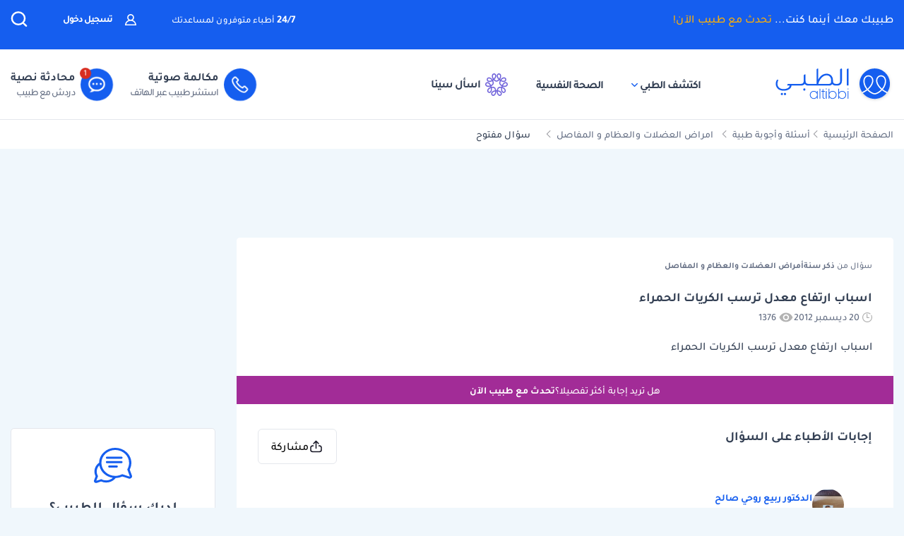

--- FILE ---
content_type: text/html; charset=UTF-8
request_url: https://altibbi.com/%D8%A7%D8%B3%D8%A6%D9%84%D8%A9-%D8%B7%D8%A8%D9%8A%D8%A9/%D8%A7%D9%85%D8%B1%D8%A7%D8%B6-%D8%A7%D9%84%D8%B9%D8%B6%D9%84%D8%A7%D8%AA-%D9%88%D8%A7%D9%84%D8%B9%D8%B8%D8%A7%D9%85-%D9%88-%D8%A7%D9%84%D9%85%D9%81%D8%A7%D8%B5%D9%84/%D8%A7%D8%B3%D8%A8%D8%A7%D8%A8-%D8%A7%D8%B1%D8%AA%D9%81%D8%A7%D8%B9-%D9%85%D8%B9%D8%AF%D9%84-%D8%AA%D8%B1%D8%B3%D8%A8-%D8%A7%D9%84%D9%83%D8%B1%D9%8A%D8%A7%D8%AA-%D8%A7%D9%84%D8%AD%D9%85%D8%B1%D8%A7%D8%A1-115868
body_size: 32392
content:
<!DOCTYPE html>
<html lang="ar-US">

<head>
    <title itemprop="name">اسباب ارتفاع معدل ترسب الكريات الحمراء | الطبي</title>
    <script type="application/ld+json">
        {
    "@context": "https://schema.org",
    "@type": "WebPage",
    "@id": "https://altibbi.com/اسئلة-طبية/%D8%A7%D9%85%D8%B1%D8%A7%D8%B6-%D8%A7%D9%84%D8%B9%D8%B6%D9%84%D8%A7%D8%AA-%D9%88%D8%A7%D9%84%D8%B9%D8%B8%D8%A7%D9%85-%D9%88-%D8%A7%D9%84%D9%85%D9%81%D8%A7%D8%B5%D9%84/%D8%A7%D8%B3%D8%A8%D8%A7%D8%A8-%D8%A7%D8%B1%D8%AA%D9%81%D8%A7%D8%B9-%D9%85%D8%B9%D8%AF%D9%84-%D8%AA%D8%B1%D8%B3%D8%A8-%D8%A7%D9%84%D9%83%D8%B1%D9%8A%D8%A7%D8%AA-%D8%A7%D9%84%D8%AD%D9%85%D8%B1%D8%A7%D8%A1-115868",
    "url": "https://altibbi.com/اسئلة-طبية/%D8%A7%D9%85%D8%B1%D8%A7%D8%B6-%D8%A7%D9%84%D8%B9%D8%B6%D9%84%D8%A7%D8%AA-%D9%88%D8%A7%D9%84%D8%B9%D8%B8%D8%A7%D9%85-%D9%88-%D8%A7%D9%84%D9%85%D9%81%D8%A7%D8%B5%D9%84/%D8%A7%D8%B3%D8%A8%D8%A7%D8%A8-%D8%A7%D8%B1%D8%AA%D9%81%D8%A7%D8%B9-%D9%85%D8%B9%D8%AF%D9%84-%D8%AA%D8%B1%D8%B3%D8%A8-%D8%A7%D9%84%D9%83%D8%B1%D9%8A%D8%A7%D8%AA-%D8%A7%D9%84%D8%AD%D9%85%D8%B1%D8%A7%D8%A1-115868",
    "name": "اسباب ارتفاع معدل ترسب الكريات الحمراء",
    "description": "تعرف على اجابة الدكتور الدكتور ربيع روحي صالح على سؤال اسباب ارتفاع معدل ترسب الكريات الحمراء",
    "inLanguage": "ar-US",
    "publisher": {
        "@type": "Organization",
        "name": "Altibbi",
        "url": "https://altibbi.com/",
        "logo": {
            "@type": "ImageObject",
            "url": "https://altibbi.com/theme/altibbi/icons/tbi-brand.svg"
        }
    }
}    </script>
    <script>
        const IS_MOBILE = /Android|webOS|iPhone|iPad|iPod|BlackBerry|IEMobile|Opera Mini/i.test(navigator.userAgent);
    </script>
            
<script async src="https://securepubads.g.doubleclick.net/tag/js/gpt.js"></script>
<script data-ad-client="ca-pub-4612676735732934" async src="https://pagead2.googlesyndication.com/pagead/js/adsbygoogle.js"></script>

<script async type="text/javascript">
    window.googletag = window.googletag || {cmd: []};
    googletag.cmd.push(function () {
        googletag.pubads().setTargeting('is_home', ['0']).setTargeting('section', ["question","Musculoskeletal Diseases"]);
        googletag.pubads().enableSingleRequest();
        googletag.pubads().collapseEmptyDivs();
        googletag.enableServices();
    });
</script>

<!-- lotame ads -->
<script>
    ! function() {
        window.googletag = window.googletag || {};
        window.googletag.cmd = window.googletag.cmd || [];
        var targetingKey = 'lotame';
        var lotameClientId = '14073';
        var audLocalStorageKey = 'lotame_' + lotameClientId + '_auds';

        // Immediately get audiences from local storage and get them loaded
        try {
            var storedAuds = window.localStorage.getItem(audLocalStorageKey) || '';

            if (storedAuds) {
                googletag.cmd.push(function() {
                    window.googletag.pubads().setTargeting(targetingKey, storedAuds.split(','));
                });
            }
        } catch(e) {
        }

        // Callback when targeting audience is ready to push latest audience data
        var audienceReadyCallback = function (profile) {

            // Get audiences as an array
            var lotameAudiences = profile.getAudiences() || [];

            // Set the new target audiences for call to Google
            googletag.cmd.push(function() {
                window.googletag.pubads().setTargeting(targetingKey, lotameAudiences);
            });
        };

        // Lotame Config
        var lotameTagInput = {
            data: {},
            config: {
                clientId: Number(lotameClientId),
                audienceLocalStorage: audLocalStorageKey,
                onProfileReady: audienceReadyCallback
            }
        };

        // Lotame initialization
        var lotameConfig = lotameTagInput.config || {};
        var namespace = window['lotame_' + lotameConfig.clientId] = {};
        namespace.config = lotameConfig;
        namespace.data = lotameTagInput.data || {};
        namespace.cmd = namespace.cmd || [];
    }();
</script>        <meta charset="utf-8">
<meta name="viewport" content="width=device-width, initial-scale=1.0, viewport-fit=cover, maximum-scale=2, minimum-scale=1.0, minimal-ui">
<meta name="author" content="Altibbi.com">
<!-- Chrome, Firefox OS and Opera -->
<meta name="theme-color" content="#102A56">
<!-- Windows Phone -->
<meta name="msapplication-navbutton-color" content="#195895">
<!-- iOS Safari -->
<meta name="apple-mobile-web-app-status-bar-style" content="#102A56">
<meta name="apple-mobile-web-app-capable" content="yes" />
<meta name="mobile-web-app-capable" content="yes">
<meta property="fb:pages" content="146667996661"/>

<meta name="description"
      content="تعرف على اجابة الدكتور الدكتور ربيع روحي صالح على سؤال اسباب ارتفاع معدل ترسب الكريات الحمراء">
<meta http-equiv="X-UA-Compatible" content="IE=edge">

<meta property="fb:app_id" content="253132216348515"/>

<meta property="og:title" content="اسباب ارتفاع معدل ترسب الكريات الحمراء | الطبي"/>
<meta property="og:url"
      content="https://altibbi.com/اسئلة-طبية/%D8%A7%D9%85%D8%B1%D8%A7%D8%B6-%D8%A7%D9%84%D8%B9%D8%B6%D9%84%D8%A7%D8%AA-%D9%88%D8%A7%D9%84%D8%B9%D8%B8%D8%A7%D9%85-%D9%88-%D8%A7%D9%84%D9%85%D9%81%D8%A7%D8%B5%D9%84/%D8%A7%D8%B3%D8%A8%D8%A7%D8%A8-%D8%A7%D8%B1%D8%AA%D9%81%D8%A7%D8%B9-%D9%85%D8%B9%D8%AF%D9%84-%D8%AA%D8%B1%D8%B3%D8%A8-%D8%A7%D9%84%D9%83%D8%B1%D9%8A%D8%A7%D8%AA-%D8%A7%D9%84%D8%AD%D9%85%D8%B1%D8%A7%D8%A1-115868"/>
<meta property="og:image:secure_url"
      content="https://cdn.altibbi.com/global/altibbi-imgs/altibbi_logo.png"/>
<meta property="og:image"
      content="https://cdn.altibbi.com/global/altibbi-imgs/altibbi_logo.png"/>
<meta property="og:image:width" content="1200px"/>
<meta property="og:image:height" content="630px"/>
<meta property="og:site_name"
      content="الطبي"/>
<meta property="og:description"
      content="تعرف على اجابة الدكتور الدكتور ربيع روحي صالح على سؤال اسباب ارتفاع معدل ترسب الكريات الحمراء"/>
<meta property="og:type" content="article"/>
<meta property="og:image:alt"
      content="موقع الطبي للمعلومات الصحية والاستشارات الطبية | أمراض، أدوية وعلاج"/>

<meta property="twitter:card"
      content="summary_large_image"/>
<meta property="twitter:site"
      content="@Altibbi"/>
<meta property="twitter:creator"
      content="@Altibbi"/>
<meta property="twitter:title"
      content="اسباب ارتفاع معدل ترسب الكريات الحمراء | الطبي"/>
<meta property="twitter:description"
      content="تعرف على اجابة الدكتور الدكتور ربيع روحي صالح على سؤال اسباب ارتفاع معدل ترسب الكريات الحمراء"/>
<meta property="twitter:image"
      content="https://cdn.altibbi.com/global/altibbi-imgs/altibbi_logo.png"/>
<meta property="twitter:image:alt"
      content="اسباب ارتفاع معدل ترسب الكريات الحمراء"/>
        <meta name="csrf-param" content="_csrf-frontend">
<meta name="csrf-token" content="p1EZpkut8EEBBvL7SZqWzfJQc20ocPpTzPx8yN7Nu4fsYCvMAuqnK1Rns7cDq-C5t2MyBEUzzhuovTmmponJ1w==">
        <link href="https://altibbi.com/اسئلة-طبية/%D8%A7%D9%85%D8%B1%D8%A7%D8%B6-%D8%A7%D9%84%D8%B9%D8%B6%D9%84%D8%A7%D8%AA-%D9%88%D8%A7%D9%84%D8%B9%D8%B8%D8%A7%D9%85-%D9%88-%D8%A7%D9%84%D9%85%D9%81%D8%A7%D8%B5%D9%84/%D8%A7%D8%B3%D8%A8%D8%A7%D8%A8-%D8%A7%D8%B1%D8%AA%D9%81%D8%A7%D8%B9-%D9%85%D8%B9%D8%AF%D9%84-%D8%AA%D8%B1%D8%B3%D8%A8-%D8%A7%D9%84%D9%83%D8%B1%D9%8A%D8%A7%D8%AA-%D8%A7%D9%84%D8%AD%D9%85%D8%B1%D8%A7%D8%A1-115868" rel="canonical">
<link href="/اسئلة-طبية/%D8%A7%D9%85%D8%B1%D8%A7%D8%B6-%D8%A7%D9%84%D8%B9%D8%B6%D9%84%D8%A7%D8%AA-%D9%88%D8%A7%D9%84%D8%B9%D8%B8%D8%A7%D9%85-%D9%88-%D8%A7%D9%84%D9%85%D9%81%D8%A7%D8%B5%D9%84/%D8%A7%D8%B3%D8%A8%D8%A7%D8%A8-%D8%A7%D8%B1%D8%AA%D9%81%D8%A7%D8%B9-%D9%85%D8%B9%D8%AF%D9%84-%D8%AA%D8%B1%D8%B3%D8%A8-%D8%A7%D9%84%D9%83%D8%B1%D9%8A%D8%A7%D8%AA-%D8%A7%D9%84%D8%AD%D9%85%D8%B1%D8%A7%D8%A1-115868" rel="self">
<link href="/اسئلة-طبية/%D8%A7%D9%85%D8%B1%D8%A7%D8%B6-%D8%A7%D9%84%D8%B9%D8%B6%D9%84%D8%A7%D8%AA-%D9%88%D8%A7%D9%84%D8%B9%D8%B8%D8%A7%D9%85-%D9%88-%D8%A7%D9%84%D9%85%D9%81%D8%A7%D8%B5%D9%84/%D8%A7%D8%B3%D8%A8%D8%A7%D8%A8-%D8%A7%D8%B1%D8%AA%D9%81%D8%A7%D8%B9-%D9%85%D8%B9%D8%AF%D9%84-%D8%AA%D8%B1%D8%B3%D8%A8-%D8%A7%D9%84%D9%83%D8%B1%D9%8A%D8%A7%D8%AA-%D8%A7%D9%84%D8%AD%D9%85%D8%B1%D8%A7%D8%A1-115868" rel="first">
<link href="/اسئلة-طبية/%D8%A7%D9%85%D8%B1%D8%A7%D8%B6-%D8%A7%D9%84%D8%B9%D8%B6%D9%84%D8%A7%D8%AA-%D9%88%D8%A7%D9%84%D8%B9%D8%B8%D8%A7%D9%85-%D9%88-%D8%A7%D9%84%D9%85%D9%81%D8%A7%D8%B5%D9%84/%D8%A7%D8%B3%D8%A8%D8%A7%D8%A8-%D8%A7%D8%B1%D8%AA%D9%81%D8%A7%D8%B9-%D9%85%D8%B9%D8%AF%D9%84-%D8%AA%D8%B1%D8%B3%D8%A8-%D8%A7%D9%84%D9%83%D8%B1%D9%8A%D8%A7%D8%AA-%D8%A7%D9%84%D8%AD%D9%85%D8%B1%D8%A7%D8%A1-115868" rel="last">
<link href="https://use.fontawesome.com/releases/v5.15.1/css/all.css" rel="stylesheet">
<link href="/assets/5776e0640a248a83aa5fd636e90a2fd7.css?v=1765972712" rel="stylesheet">
<style>.content-navigator-content-generated-tags-wrapper{
    margin-top: 30px;
    margin-bottom: 30px;
    padding: 30px;
    text-align: right;
    background: #fff;
    border-radius: 6px;
}

.content-navigator-content-generated-tags-wrapper h3{
    color: #101828; 
    font-family: Tajawal, sans-serif;
    font-size:18px;
    font-weight: 700;
    line-height: 28px;
    margin-bottom: 24px;
}

.content-navigator-content-generated-tags-wrapper ul{
    display: flex;
    list-style-type: none;
    padding-inline-start: 0;
    
    gap: 10px;
    align-items: center;
    justify-content: flex-start;
    flex-wrap: wrap;
}

.content-navigator-content-generated-tags-wrapper ul li{
    border-radius: 20px;
    background: #EFF4FF;
    padding: 8px 10px; 
    width: fit-content;
}

.content-navigator-content-generated-tags-wrapper ul li:first-child{
   padding-right: 8px;
   padding-left: 12px;
   
   display: flex;
   align-items: center;
   gap: 8px;
}

.content-navigator-content-generated-tags-wrapper ul li a{
    color: #101828;
    font-family: Tajawal, sans-serif;
    font-size: 16px;
    font-weight: 500;
    line-height: 24px;
}

.content-navigator-content-generated-tags-wrapper ul li a:hover{
    color: #101828;
}

.content-navigator-content-generated-tags-wrapper ul li:first-child:before{
   content: '';
   background-image: url("/theme/altibbi/images/content-navigator/sina_new_logo.svg");
   background-repeat: no-repeat;
   background-size: 20px;
   width: 20px;
   height: 20px;
   display: inline-block;
}

@media screen and (max-width: 768px) {
    .content-navigator-content-generated-tags-wrapper{
        padding: 32px 20px;
        margin-top: 24px;
        margin-bottom: 12px;
        border-radius: var(--radius-md, 8px);
    }
    .content-navigator-content-generated-tags-wrapper h3{
        margin-bottom: 22px;
    }
}</style>
<style>    .sina-touchpoint {
        border-radius: 10px;
        .banner-content {
            padding: 0 16px 20px 16px;
            .sina-logo-text {
                gap: 10px;
                margin-bottom: 10px;
            }
        }
    }</style>
<style>
#contentNavigatorModal .modal-content{
    background-color: transparent;
    border: unset;
}

#contentNavigatorModal .modal-body{
    padding: 0 !important;
}

@media (min-width: 576px) {
    #contentNavigatorModal .modal-dialog{
        max-width: 360px;
    }
}

.content-navigator-modal-wrapper {   
    border-radius: 12px;
    overflow: hidden;
    background-color: #ffffff;
}

.content-navigator-modal-wrapper .content-navigator-modal-image-wrapper {
    width: 100%;
    min-height: 292px;
    background-color: #155EEF;
    background-image: url('/theme/altibbi/images/content-navigator/modal_iphone.webp?v=1');
    background-repeat: no-repeat;
    background-position: center bottom;
    background-size: 100% auto;
    position: relative;
}

.content-navigator-modal-wrapper .content-navigator-modal-image-wrapper button{
    position: absolute;
    top: 12px;
    left: 12px;
    padding: 8px;
    opacity: .20;
}

.content-navigator-modal-wrapper .content-navigator-modal-content-wrapper {
    padding: 20px 16px 16px;
}

.content-navigator-modal-wrapper .content-navigator-modal-sub-title{
    color: #101828;
    text-align: center;
    font-family: Tajawal, sans-serif;
    font-size: 18px;
    line-height: 22px; 
    font-weight: 700;
    margin-bottom: 6px;
}

.content-navigator-modal-wrapper .content-navigator-modal-main-title{
    color: #101828;
    text-align: center;
    font-family: Tajawal, sans-serif;
    font-size: 26px;
    line-height: 31px; 
    font-weight: 700;
    margin-bottom: 6px;
}

.content-navigator-modal-wrapper .content-navigator-modal-note{
    color: #344054;
    text-align: center;
    font-family: Tajawal, sans-serif;
    font-size: 14px;
    line-height: 20px; 
    font-weight: 700;
    margin-bottom: 24px;
}

.content-navigator-modal-wrapper a{
    color: #ffffff;
    text-align: center;
    font-family: Tajawal, sans-serif;
    font-size: 14px;
    line-height: 20px; 
    font-weight: 700;
    background-color: #155EEF;
    border-radius: 8px;
    padding: 12px 18px;
    
    display: flex;
    justify-content: center;
    align-items: center;
    width: 100%;
    gap: 6px;
}

.content-navigator-modal-wrapper a:hover{
    background-color: #00bcaa;
}
    </style>
<style>    #contentNavigatorDownloadModal .modal-dialog-custom {
        max-width: 345px;
        width: 100%;
        display: flex;
        align-items: center;
        justify-content: center;
        min-height: calc(100vh - 1rem);
    }

    #contentNavigatorDownloadModal .btn-close-custom {
        top: 7px;
        left: 5px;
        z-index: 1051;
        font-size: 30px;
        color: #98A2B3;
        border: none;
        display: flex;
        align-items: center;
        justify-content: center;
    }

    #contentNavigatorDownloadModal .modal-image {
        width: 345px;
        height: 431px;
        cursor: pointer;
        border-radius: 12px;
        display: block;
        max-width: 100%;
    }

    @media (max-width: 768px) {
        #contentNavigatorDownloadModal .modal-dialog-custom {
            margin: unset;
            max-width: 100%;
        }

        #contentNavigatorDownloadModal .btn-close-custom {
            top: 12px;
            left: 12px;
            width: 28px;
            height: 28px;
            font-size: 16px;
        }
    }</style>
<script>var contentCategory = "أمراض العضلات والعظام و المفاصل";
var isQuestionView = true;
var CURRENT_CONTENT_NAME = "";
var CHAT_WIDGET_MESSAGE_ONE = "مرحبا بك في الطبي";
var CHAT_WIDGET_MESSAGE_TWO = "هل لديك استفسار عن";
var CHAT_WIDGET_MESSAGE_THREE = "المواضيع الطبية؟";
var LATER = "ذكرني لاحقاً";
var CALL_DR = "تحدث مع طبيب ";
var MEDICAL_QUESTION = "لديك استفسار طبي؟";
var CONTACT_US_NOW = "contact_us_now";
var OUR_DRS_HERE = "our_drs_here";
var HOW_CAN_I_HELP = "أطباؤنا هنا لمساعدتك";</script>    <link rel="preload" href="/theme/altibbi/lib/fonts/Tajawal-Medium.woff2" as="font" type="font/ttf" crossorigin>
    <link rel="preload" href="/theme/altibbi/lib/fonts/Tajawal-Regular.woff2" as="font" type="font/ttf" crossorigin>
    <link rel="preload" href="/theme/altibbi/lib/fonts/Tajawal-Bold.woff2" as="font" type="font/ttf" crossorigin>
    <link rel="manifest" href="/manifest.json">
    <link rel="dns-prefetch" href="//cdn.altibbi.com">
    <meta charset="UTF-8">
    <meta name="viewport" content="width=device-width, initial-scale=1.0, maximum-scale=5.0, user-scalable=yes">
</head>
<script>
    let CURRENT_COUNTRY_ISO_CODE = "US";
    let COUNTRY_ID = "51";
    let MEMBER_ID = null;
    let MEMBER_SUBSCRIBED = 0;
    let ENABLE_RASA_CHAT = 0;
    let ENABLE_ALTIBBI_CHAT = 1;
    let ENABLE_ALTIBBI_GSM = 1;
    let DYNAMIC_CTAS_LINKS = {"widget_script":"","subscribe_ribbon_title":"","subscribe_ribbon_body":"","subscribe_ribbon_link":"","mobile":{"sticky_repo_link":"https://wa.me/966547820833?text=%D8%AA%D9%88%D8%A7%D8%B5%D9%84%20%D9%85%D8%B9%20%D8%B7%D8%A8%D9%8A%D8%A8","inread_link":"https://wa.me/966547820833?text=%D8%AA%D9%88%D8%A7%D8%B5%D9%84%20%D9%85%D8%B9%20%D8%B7%D8%A8%D9%8A%D8%A8","inread_answer_link":"https://wa.me/966547820833?text=%D8%AA%D9%88%D8%A7%D8%B5%D9%84%20%D9%85%D8%B9%20%D8%B7%D8%A8%D9%8A%D8%A8","inread_qa_link":"https://wa.me/966547820833?text=%D8%AA%D9%88%D8%A7%D8%B5%D9%84%20%D9%85%D8%B9%20%D8%B7%D8%A8%D9%8A%D8%A8","inread_article_ribbon_link":"https://wa.me/966547820833?text=%D8%AA%D9%88%D8%A7%D8%B5%D9%84%20%D9%85%D8%B9%20%D8%B7%D8%A8%D9%8A%D8%A8","inread_term_ribbon_link":"https://wa.me/966547820833?text=%D8%AA%D9%88%D8%A7%D8%B5%D9%84%20%D9%85%D8%B9%20%D8%B7%D8%A8%D9%8A%D8%A8","navbar_cta":"https://wa.me/966547820833?text=%D8%AA%D9%88%D8%A7%D8%B5%D9%84%20%D9%85%D8%B9%20%D8%B7%D8%A8%D9%8A%D8%A8","lab_test_cta":"https://wa.me/966547820833?text=%D8%AA%D9%88%D8%A7%D8%B5%D9%84%20%D9%85%D8%B9%20%D8%B7%D8%A8%D9%8A%D8%A8","preg_header_cta":"https://wa.me/966547820833?text=%D8%AA%D9%88%D8%A7%D8%B5%D9%84%20%D9%85%D8%B9%20%D8%B7%D8%A8%D9%8A%D8%A8","riaya_link":"https://wa.me/966547820833?text=%D8%AA%D9%88%D8%A7%D8%B5%D9%84%20%D9%85%D8%B9%20%D8%B7%D8%A8%D9%8A%D8%A8","homepage_cta":"https://altibbi.com/subscribe","quiz_cta_link":"https://wa.me/966547820833?text=%D8%AA%D9%88%D8%A7%D8%B5%D9%84%20%D9%85%D8%B9%20%D8%B7%D8%A8%D9%8A%D8%A8","drug_inread_link":"https://wa.me/966547820833?text=%D8%AA%D9%88%D8%A7%D8%B5%D9%84%20%D9%85%D8%B9%20%D8%B7%D8%A8%D9%8A%D8%A8","q_and_a_banner":"https://wa.me/966547820833?text=%D8%AA%D9%88%D8%A7%D8%B5%D9%84%20%D9%85%D8%B9%20%D8%B7%D8%A8%D9%8A%D8%A8","header_call_cta":"https://wa.me/966547820833?text=%D8%AA%D9%88%D8%A7%D8%B5%D9%84%20%D9%85%D8%B9%20%D8%B7%D8%A8%D9%8A%D8%A8","header_chat_cta":"https://wa.me/966547820833?text=%D8%AA%D9%88%D8%A7%D8%B5%D9%84%20%D9%85%D8%B9%20%D8%B7%D8%A8%D9%8A%D8%A8","mental_health_wa_link":"https://wa.me/966547820833?text=%D8%AA%D9%88%D8%A7%D8%B5%D9%84%20%D9%85%D8%B9%20%D8%B7%D8%A8%D9%8A%D8%A8","nav_cta_link":"https://wa.me/966547820833?text=%D8%AA%D9%88%D8%A7%D8%B5%D9%84%20%D9%85%D8%B9%20%D8%B7%D8%A8%D9%8A%D8%A8"},"desktop":{"sticky_repo_link":"https://altibbi.com/subscribe","inread_link":"https://altibbi.com/subscribe","inread_answer_link":"https://altibbi.com/subscribe","inread_qa_link":"https://altibbi.com/subscribe","inread_article_ribbon_link":"https://altibbi.com/subscribe","inread_term_ribbon_link":"https://altibbi.com/subscribe","navbar_cta":"https://altibbi.com/subscribe","lab_test_cta":"https://altibbi.com/subscribe","preg_header_cta":"https://altibbi.com/subscribe?tbi_subscription_plan_id=871","riaya_link":"https://altibbi.com/subscribe?coupon_code=mamakll858ma12","homepage_cta":"https://wa.me/966547820833?text=%D8%AA%D9%88%D8%A7%D8%B5%D9%84%20%D9%85%D8%B9%20%D8%B7%D8%A8%D9%8A%D8%A8","quiz_cta_link":"https://altibbi.com/subscribe","drug_inread_link":"https://wa.me/966547820833?text=%D8%AA%D9%88%D8%A7%D8%B5%D9%84%20%D9%85%D8%B9%20%D8%B7%D8%A8%D9%8A%D8%A8","q_and_a_banner":"https://altibbi.com/subscribe","header_call_cta":"https://altibbi.com/subscribe","header_chat_cta":"https://altibbi.com/subscribe","mental_health_wa_link":"https://wa.me/966547820833?text=%D8%AA%D9%88%D8%A7%D8%B5%D9%84%20%D9%85%D8%B9%20%D8%B7%D8%A8%D9%8A%D8%A8","nav_cta_link":"https://wa.me/966547820833?text=%D8%AA%D9%88%D8%A7%D8%B5%D9%84%20%D9%85%D8%B9%20%D8%B7%D8%A8%D9%8A%D8%A8"}};
    let ENABLE_CONTENT_NAVIGATOR = 1;
    let IS_CLARITY_ENABLE = 1;
</script>

<body data-country="US">

<!-- AdBlockers Detector  -->
<div id="ad-blocker-detector d-none">
    <div class="adBanner">
    </div>
</div>

<!-- Google Tag Manager (noscript) -->
<noscript>
    <iframe src="https://www.googletagmanager.com/ns.html?id=GTM-WHXVK4VT"
            height="0" width="0" style="display:none;visibility:hidden"
    ></iframe>
</noscript>
<!-- End Google Tag Manager (noscript) -->

<!--header-->
    <div class="nav_wrapper">
<div class="navbar-container guest_wrapper bg-white">
    <div>
        <div class="main-nav-container">
            <div class="main_header_banner position-relative">
                <div class="container">
                    <!-- Main green banner -->
                    
<div class="d-flex align-items-center justify-content-between h-100 w-100 mb-2 position-relative main-green-header">
    <div class="white-color-hover text-right fn-sm-10 d-none d-md-block ">
        طبيبك معك أينما كنت...        <a class="subscription_txt_camp js_sticky_repo" href="/subscribe" data-pjax="0" data-event-name="campaign subscription lead" data-dynamic-link="sticky_repo_link"> تحدث مع طبيب الآن!</a>    </div>
    <p class="header-white fn-13 d-none d-md-block ml-50 mr-lg-auto">
        <span class="bold fn-15 fn-sm-13">24/7 </span>أطباء متوفرون لمساعدتك    </p>
            <!--    Login Link   -->
        <a data-pjax="0" href="/member/auth"
           class="login-link-item d-none d-md-block  ml-50"
           data-test-id="login-btn"
           data-event-name="Sign in cta clicked"
        >
            <img src="/theme/altibbi/images/navbar/profileas.svg"
                 width="16px"
                 height="16px"
                 alt="profile-icons" class="ml-3">
            تسجيل دخول        </a>
    

    <a data-pjax="0" class="d-block d-md-none px-0 logo-margin" href="/">
        <img width="100"
             height="46"
             src='/theme/altibbi/icons/tbi-brand-all-white.svg'
             alt="موقع الطبي للمعلومات الطبية والصحية | أمراض وعلاج وأدوية"
             class="altibbi-logo-v2">
    </a>


    <div class="d-flex justify-content-end align-items-center">
        

                    <div class="search-navbar_B js-search search-navbar-guest rounded-pill" data-toggle="modal"
                 data-target="#search" data-test-id="nav-bar_search">
                <span class="d-sm-none ">إبحث</span>
                <span>
                    <svg height="24px" width="24px" viewBox="0 0 18 18" version="1.1" xmlns="http://www.w3.org/2000/svg"
                         xmlns:xlink="http://www.w3.org/1999/xlink">
                        <g stroke="none" stroke-width="1" fill="none" fill-rule="evenodd">
                            <g transform="translate(-262.000000, -19.000000)" fill="#fff" fill-rule="nonzero"
                               stroke="#fff">
                                <g transform="translate(271.000000, 28.000000) scale(-1, 1) translate(-271.000000, -28.000000) translate(263.000000, 20.000000)">
                                    <g transform="translate(8.000000, 8.000000) scale(-1, 1) translate(-8.000000, -8.000000) ">
                                        <path d="M12.6146154,11.863373 C13.7983333,10.5984563 14.4528205,8.95991733 14.4524359,7.26186874 C14.4524359,3.44957238 11.2116667,0.347829575 7.22820513,0.347829575 C3.24076925,0.344029355 0,3.44564597 0,7.25794233 C0,11.0702387 3.24076925,14.171978 7.22423076,14.171978 C8.99897436,14.1748001 10.7117949,13.54817 12.0320513,12.4129474 L15.2974359,15.5382451 C15.3744872,15.6123561 15.4796154,15.6534607 15.5887179,15.6521432 C15.6975641,15.6516202 15.8020513,15.610761 15.8801282,15.5382451 C15.9567949,15.4647477 16,15.3652378 16,15.2614334 C16,15.157629 15.9567949,15.0578737 15.8801282,14.9846217 L12.6146154,11.863373 Z M0.820512821,7.25794233 C0.820512821,3.87755081 3.6920513,1.12931087 7.22423076,1.12931087 C10.7561538,1.12931087 13.6278205,3.87755081 13.6278205,7.25794233 C13.6278205,10.6383339 10.7561538,13.3867004 7.22423076,13.3867004 C3.6920513,13.3905002 0.820512821,10.6383339 0.820512821,7.25794233 Z"
                                              id="Shape"></path>
                                    </g>
                                </g>
                            </g>
                        </g>
                    </svg>
                </span>
            </div>
        

        <a href="#" id="mobile-burger-menu" class="d-block mobile-burger-menu-open d-md-none mr-3">
            <img class="pointer"
                 src="/theme/altibbi/images/navbar/menu.svg"
                 alt="menu" data-event-name="Menu Opened"
                 width="24px"
                 height="24px"
                 data-event-properties=" {&quot;Variation&quot;:&quot;Left&quot;}"/>
        </a>

    </div>


</div>

                </div>
            </div>
            <!-- Desktop white header -->
            
<div class="white-header d-sm-none d-none d-sm-block">
    <div class="container h-100 overflow-x-hidden">
        <div class="d-flex align-items-center justify-content-between h-100 w-100 lan-en ">
            <div class="d-flex justify-content-start align-items-center w-lg-50">
                                    <a class="d-block px-0 logo-margin d-sm-none d-md-block"
                       href="/"  aria-label="altibbi-logo">
                        <img width="100"
                             height="30"
                             src="/theme/altibbi/icons/tbi-brand.svg"
                             alt="altibbi logo"
                             class="altibbi-logo-v2 d-block"
                        >
                    </a>
                    <a href="#"
                       id="discover-altibbi"
                       data-test-id="header-discover-altibbi"
                       data-even-name="Menu Opened"
                       class="nav-link-altibbi ml-40 hide-mobile ml-mobile-0">
                        اكتشف الطبي                        <span>
                            <img src="/theme/altibbi/icons/tbi-arrow-down.svg" alt="arrow"
                                   width="9px"
                                   height="15px"
                                   class="arrow-color-navbar">
                        </span>
                    </a>
                    <a href="/landing-pages/psychology"
                       class="nav-link-altibbi ml-40 hide-mobile hide-tablet"
                       data-test-id="nav-bar_nutrition-page"
                       id="nav-bar_nutrition-page"
                    >
                        الصحة النفسية                    </a>
                    <a class="nav-link-altibbi ml-40 hide-mobile hide-tablet d-none"
                       href="/landing-pages/psychology"
                       data-test-id="nav-bar_psychology-page"
                       id="nav-bar_psychology-page"
                    >
                        الصحة النفسية                    </a>
                    <a class="nav-link-altibbi hide-mobile hide-tablet"
                       href="/sina"
                       data-test-id="nav-bar_content-navigator"
                       data-event-name="Sina clicked"
                       data-event-properties="{&quot;source&quot;:&quot;header&quot;}"
                    >
                        <img class="ml-1" src="https://cdn.altibbi.com/theme/altibbi/icons/mega-menu/new-list/sina_new_logo.svg?v=9994"
                             alt="sina logo" width="32px" height="32px"
                        >
                        اسأل سينا                    </a>
                            </div>
                            <div class='d-flex justify-content-start align-items-center' id="id-cta-doc">
                                        <a class="header-consultation-lead d-flex flex-lg-row flex-column justify-content-center ml-lg-4 ml-3 js-call-medium js-navbar-cta-dynamic-call-a-dr-cta js-enable-gsm"
                       data-test-id="header_call-consultation"
                       data-event-name="Consultation Lead"
                       data-event-properties="{&quot;Lead Source&quot;:&quot;Universal_Navbar_buttons&quot;,&quot;Content Type&quot;:&quot;Navbar&quot;,&quot;Supported Country&quot;:&quot;true&quot;}"
                       data-dynamic-link="header_call_cta"
                       href="/consultation/new-consultation#">
                        <div class="cta-bg img-center mx-auto ml-lg-2 shk header-consultation-lead">
                            <img src="/theme/altibbi/icons/tbi-phone.svg"
                                 width="24px"
                                 height="24px"
                                 alt="phone-call" class="d-block m-auto img-center mobile-display header-consultation-lead">
                        </div>
                        <p class="primary-text w-100 display-mobile w-100">مكالمة صوتية</p>
                        <div class="hide-mobile header-consultation-lead" data-selector="dial__txt">
                            <p class="primary-text w-100 header-consultation-lead">مكالمة صوتية</p>
                            <p class="secondary-text w-100 header-consultation-lead">استشر طبيب عبر الهاتف</p>
                        </div>
                    </a>
                                                            <a class="header-consultation-lead d-flex flex-lg-row flex-column justify-content-center js-chat-medium js-navbar-cta-dynamic-call-a-dr-cta js-enable-chat show-cta-exp"
                       data-test-id="header_chat-consultation"
                       data-event-name="Consultation Lead"
                       data-dynamic-link="header_chat_cta"
                       data-event-properties="{&quot;Lead Source&quot;:&quot;Universal_Navbar_buttons&quot;,&quot;Content Type&quot;:&quot;Navbar&quot;,&quot;Supported Country&quot;:&quot;true&quot;,&quot;version&quot;:&quot;old&quot;}"
                       href="/consultation/new-consultation#">
                        <div class="cta-bg img-center mx-auto ml-lg-2 shk header-consultation-lead cta-header-box">
                            <img src="/theme/altibbi/images/navbar/chat.svg" alt="phone-call"
                                 width="24px"
                                 height="24px"
                                 class="d-block m-auto img-center mobile-display header-consultation-lead">
                        </div>
                        <p class="primary-text w-100 display-mobile">محادثة نصية</p>
                        <div class="hide-mobile header-consultation-lead" data-selector="chat__txt">
                            <p class="primary-text w-100 header-consultation-lead">محادثة نصية</p>
                            <p class="secondary-text w-100 header-consultation-lead">دردش مع طبيب
</p>
                        </div>
                    </a>
                                    </div>
                    </div>
    </div>
</div>

        </div>
    </div>
</div>
    <div class="doctor_images_call_dr_buttons">
        
<a class="doctor-images-banner d-md-none px-3"
   data-dynamic-link="nav_cta_link"
   data-event-name="300 doctors clicked"
   href="/consultation/new-consultation">
    <img src="/theme/altibbi/images/navbar/online_doctors.webp" alt="online doctors" height="29px" width="74px"/>
    <p class="banner-text flex-grow-1 mt-1"><span class="number-highlight">300</span> طبيب متوفر لمساعدتك </p>
    <img src="/theme/altibbi/icons/tbi-all-time.svg" width="29px" height="29px" alt="available doctors icon">
</a>
        

<div class="guest_ctas_container d-md-none ctas_wrapper d-flex">
    <a class="cta-item-box     js-call-medium js-enable-gsm call d-flex header-consultation-lead"
       data-test-id="header_chat-consultation"
       data-event-name="Consultation Lead"
       data-event-properties="{&quot;Lead Source&quot;:&quot;Universal_Navbar_buttons&quot;,&quot;Content Type&quot;:&quot;Navbar&quot;,&quot;Supported Country&quot;:&quot;true&quot;,&quot;version&quot;:&quot;a&quot;}"
       data-dynamic-link="header_call_cta"
       href="/consultation/new-consultation#">
        <div class="dial__ic header-consultation-lead">
            <img src="/theme/altibbi/icons/tbi-call-default.svg" alt="dial-up" width="32" height="32"
                 class="dial__ic dial header-consultation-lead">
        </div>
        <div class="dial__txt header-consultation-lead">
            <p class="highlight-header header-consultation-lead">مكالمة صوتية</p>
            <p class="highlight-description header-consultation-lead">استشر طبيب عبر الهاتف</p>
        </div>
        <div class="only-one-medium-button hide header-consultation-lead">
            ابدأ المكالمة الآن        </div>
    </a>
    <a class="cta-item-box     js-chat-medium js-enable-chat show-cta-exp chat d-flex header-consultation-lead "
       data-test-id="header_chat-consultation"
       data-event-name="Consultation Lead"
       data-event-properties="{&quot;Lead Source&quot;:&quot;Universal_Navbar_buttons&quot;,&quot;Content Type&quot;:&quot;Navbar&quot;,&quot;Supported Country&quot;:&quot;true&quot;,&quot;version&quot;:&quot;old&quot;}"
       data-dynamic-link="header_chat_cta"
       href="/consultation/new-consultation#">
        <div class="chat__ic header-consultation-lead">
            <img src="/theme/altibbi/icons/tbi-chat-default.svg" alt="dial-up" width="32" height="32" class="chat__ic chat header-consultation-lead">
        </div>
        <div class="chat__txt header-consultation-lead">
            <p class="highlight-header header-consultation-lead">محادثة نصية</p>
            <p class="highlight-description header-consultation-lead">دردش مع طبيب
</p>
        </div>
        <div class='only-one-medium-button hide header-consultation-lead'>
            ابدأ المحادثة الآن        </div>
    </a>
</div>
    </div>
</div>


<div id="mega-menu-wrapper">
    

<a href="#"
   id="open-mega-menu"
   data-toggle="dropdown"
   class="d-none">
</a>
<section id="megaMenu"
         aria-labelledby="openMegaMenu"
         class="mega-header mobile-burger-menu dropdown-menu dropdown-menu-large main-menu row new-main-menu dropdown_menu--animated dropdown_menu-effect rounded-0 m-0">
    <div class="container">
        <div class="row mega-menu-main-row">
            <div class="col-12 d-md-none d-sm-block menu-logo">
                <div class="mega-menu-header">
                    <div class="right-side">
                                                    <a class="guest-user-mega" data-event-name="Sign in cta clicked" href="/member/auth">
                                <div class="guest-user-avatar">
                                    <img class="guest-avatar" src="/theme/altibbi/icons/mega-menu/tbi-user-gray.svg" alt="">
                                </div>
                                <p class="guest-login">تسجيل الدخول</p>
                            </a>
                                            </div>
                    <div class="left-side">
                        <img class='float-left close-new'
                             src='/theme/altibbi/icons/tbi-close.svg' alt='Close'>
                    </div>
                </div>
            </div>
            <section class="col-lg-10 col-12">
                <div class="d-md-none d-flex depression-community-box">
                    <a href="/sina"
                       class="sina-top-mobile-banner-box"
                       data-event-name="Sina Banner clicked"
                       data-event-properties="{&quot;type&quot;:&quot;mega_menu_banner&quot;}"
                    >
                        <div class="sina-top-mobile-banner">
                            <div class="sina-logo-wrapper">
                                <img src="/theme/altibbi/icons/mega-menu/new-list/sina_new_logo.svg"
                                     width="40px"
                                     height="40px"
                                     alt="sina-logo"
                                />
                            </div>
                            <div>
                            <span class="sina-top-mobile-banner-title">
                                سينا مساعدك الصحي الذكي!                            </span>
                                <p class="sina-top-mobile-banner-body">
                                    إجابات صحية موثوقة، وتحليل دقيق لفحوصاتك الطبية                                </p>
                            </div>
                        </div>
                        <span class="sina-top-mobile-banner-button">
                            تحدث مجانًا                        </span>
                        <span class="new">جديد</span>
                    </a>
                </div>
                <div class="row buttons-wrapper">
                    <section class='col-md-4 col-12 buttons-group'>
                        <p class='section-list-head'>الأكثر زيارة</p>
                        <ul class="row list-container"><li class="list-item-box"><a class="list-item-container" href="/sina" data-pjax="0"  data-event-name="Sina Banner clicked" data-event-properties="{&quot;source&quot;:&quot;mega menu&quot;,&quot;type&quot;:&quot;mega_menu_list&quot;}" data-test-id="megamenu-ask-sina-touchpoint">
                            <div class="mega-menu__image-container">
                                <i class="item-background" style="background-position: -492px 0px"></i>
                            </div>
                            <div class="flex-grow-1">
                                <span class="item-title flex-grow-1">
                                    <div class="d-flex justify-content-between flex-grow-1">سينا مساعدك الذكي <span class="new-element">جديد</span></div>
                                    <div class="preg-label"></div>
                                </span>
                                <p class="item-desc mt-1">اسأل ، استفسر و اطمئن على صحتك</p>
                            </div>
                        </a></li>
<li class="list-item-box"><a class="list-item-container" href="/اسئلة-طبية" data-pjax="0"  data-event-name="" data-event-properties="" data-test-id="megamenu-free-question-answers">
                            <div class="mega-menu__image-container">
                                <i class="item-background" style="background-position: 1px 0px"></i>
                            </div>
                            <div class="flex-grow-1">
                                <span class="item-title flex-grow-1">
                                    <div class="d-flex justify-content-between flex-grow-1">أسئلة وإجابات طبية</div>
                                    <div class="preg-label"></div>
                                </span>
                                <p class="item-desc mt-1">أطباء متخصصين للإجابة على استفسارك</p>
                            </div>
                        </a></li>
<li class="list-item-box"><a class="list-item-container" href="/مقالات-طبية" data-pjax="0"  data-event-name="" data-event-properties="" data-test-id="megamenu-articles">
                            <div class="mega-menu__image-container">
                                <i class="item-background" style="background-position: -40px 0px"></i>
                            </div>
                            <div class="flex-grow-1">
                                <span class="item-title flex-grow-1">
                                    <div class="d-flex justify-content-between flex-grow-1">المقالات الطبية</div>
                                    <div class="preg-label"></div>
                                </span>
                                <p class="item-desc mt-1">مقالات موثقة من الأطباء وفريق الطبي</p>
                            </div>
                        </a></li>
<li class="list-item-box"><a class="list-item-container new-pregnancy" href="/الحمل-و-الولادة" data-pjax="0"  data-event-name="" data-event-properties="" data-test-id="megamenu-pregnency">
                            <div class="mega-menu__image-container">
                                <i class="item-background" style="background-position: -80px 0px"></i>
                            </div>
                            <div class="flex-grow-1">
                                <span class="item-title flex-grow-1">
                                    <div class="d-flex justify-content-between flex-grow-1">الحمل والولادة</div>
                                    <div class="preg-label">رحلة الحمل خطوة بخطوة</div>
                                </span>
                                <p class="item-desc mt-1">تابعي تفاصيل رحلة حملك وتطورات جنينك</p>
                            </div>
                        </a></li></ul>                    </section>
                    <section class="col-md-4 col-12 buttons-group">
                        <p class="section-list-head">اكتشف الطبي</p>
                        <ul class="list-item-box row d-md-none d-flex"><li>
                                    <div class="new-list-item">
                                        <a href="/landing-pages/psychology" class="list"
                                         data-test-id="megamenu-mental-health"
                                         data-event-name="mental_health_banner_clicked"
                                         data-event-properties="{&quot;source&quot;:&quot;mega menu&quot;}"
                                         
                                         >
                                            <span>
                                                <img class="new-item-img js-lazy-image" data-src="https://cdn.altibbi.com/theme/altibbi/icons/mega-menu/new-list/mental-health-new-mobile.svg" width="40" height="40" alt="icon">
                                            </span>
                                            <span class="new-title">الصحة النفسية</span>
                                            <p class="new-body">خطوتك الأولى نحو صحة نفسية أفضل</p>
                                        </a>
                                     </div>
                                 </li>
<li>
                                    <div class="new-list-item">
                                        <a href="/mama-community" class="list"
                                         data-test-id="megamenu-mama-community"
                                         data-event-name=""
                                         data-event-properties=""
                                         
                                         >
                                            <span>
                                                <img class="new-item-img js-lazy-image" data-src="https://cdn.altibbi.com/theme/altibbi/icons/mega-menu/new-list/mama-community.svg" width="40" height="40" alt="icon">
                                            </span>
                                            <span class="new-title">الطبي ماما</span>
                                            <p class="new-body">mama-community-body</p>
                                        </a>
                                     </div>
                                 </li></ul>                        <ul class="row list-container"><li class="list-item-box"><a class="list-item-container" href="/الادوية/الاسماء-التجارية" data-pjax="0" data-test-id="megamenu-drugs">
                            <div class="mega-menu__image-container">
                                <i class="item-background" style="background-position: -122px 0px"></i>
                            </div>
                            <div>
                                <span class="item-title">موسوعة الأدوية</span>
                                <p class="item-desc mt-1">معلومات مفصلة عن الأدوية والعلاجات</p>
                            </div>
                        </a></li>
<li class="list-item-box"><a class="list-item-container" href="/location/search-route" data-pjax="0" data-test-id="megamenu-al-daleel">
                            <div class="mega-menu__image-container">
                                <i class="item-background" style="background-position: -202px 0px"></i>
                            </div>
                            <div>
                                <span class="item-title">الدليل الطبي</span>
                                <p class="item-desc mt-1">أكبر شبكة طبية في الوطن العربي</p>
                            </div>
                        </a></li>
<li class="list-item-box"><a class="list-item-container" href="/اخبار-طبية" data-pjax="0" data-test-id="megamenu-news">
                            <div class="mega-menu__image-container">
                                <i class="item-background" style="background-position: -241px 0px"></i>
                            </div>
                            <div>
                                <span class="item-title">الأخبار الطبية</span>
                                <p class="item-desc mt-1">آخر الأخبار الطبية</p>
                            </div>
                        </a></li>
<li class="list-item-box"><a class="list-item-container" href="/الفحوصات-والتحاليل" data-pjax="0" data-test-id="megamenu-labs">
                            <div class="mega-menu__image-container">
                                <i class="item-background" style="background-position: -285px 0px"></i>
                            </div>
                            <div>
                                <span class="item-title">المختبرات الطبية</span>
                                <p class="item-desc mt-1">معلومات عن الفحوصات والتحاليل الطبية </p>
                            </div>
                        </a></li></ul>                    </section>
                    <section class="col-md-4 col-12 custom-margin-desktop">
                        <ul class="row list-container"><li class="list-item-box"><a class="list-item-container" href="/حاسبات-طبية" data-pjax="0" data-test-id="megamenu-calculator">
                            <div class="mega-menu__image-container">
                                <i class="item-background" style="background-position: -327px 0px"></i>
                            </div>
                            <div>
                                <span class="item-title">الحاسبات الطبية</span>
                                <p class="item-desc mt-1">اكتشف آخر الحاسبات الطبية</p>
                            </div>
                        </a></li>
<li class="list-item-box"><a class="list-item-container" href="/ابحاث-طبية" data-pjax="0" data-test-id="megamenu-publication">
                            <div class="mega-menu__image-container">
                                <i class="item-background" style="background-position: -368px 0px"></i>
                            </div>
                            <div>
                                <span class="item-title">الأوراق والأبحاث المنشورة</span>
                                <p class="item-desc mt-1">أوراق وأبحاث منشورة من موقع الطبي</p>
                            </div>
                        </a></li>
<li class="list-item-box"><a class="list-item-container" href="/مصطلحات-طبية" data-pjax="0" data-test-id="megamenu-terms">
                            <div class="mega-menu__image-container">
                                <i class="item-background" style="background-position: -408px 0px"></i>
                            </div>
                            <div>
                                <span class="item-title">مصطلحات طبية</span>
                                <p class="item-desc mt-1">موسوعة للمصطلحات الطبية والمعلومات </p>
                            </div>
                        </a></li>
<li class="list-item-box"><a class="list-item-container" href="/اختبر-نفسك" data-pjax="0" data-test-id="megamenu-quizzes">
                            <div class="mega-menu__image-container">
                                <i class="item-background" style="background-position: -449px 0px"></i>
                            </div>
                            <div>
                                <span class="item-title">اختبر نفسك</span>
                                <p class="item-desc mt-1">اختبر نفسك مع الطبي</p>
                            </div>
                        </a></li></ul>                    </section>
                </div>
                    <a class="taa-mega-menu taa-mobile d-md-none d-flex flex-row-reverse justify-content-between align-items-center"
                       id="taa-banner-mobile"
                       href="/consultation/new-consultation#"
                       data-dynamic-link="homepage_cta"
                    >
                        <div class="taa-mega-image">
                            <img data-src="/theme/img/taa-logo.png" alt="" class="js-lazy-image taa-logo" />
                        </div>
                        <p class="taa-description">
                            نقبل تأمين التعاونية على الاستشارات الطبية                        </p>
                    </a>
                <div class="row d-md-none d-flex">
                    <div class="col-12">
                        <section class='new-list-container-mobile'>
                            <a href="/sina"
                               class="sina-banner-mobile-container"
                               data-event-name="Sina Banner clicked"
                               data-event-properties="{&quot;type&quot;:&quot;mega_menu_mobile&quot;}"
                            >
                                <div class="sina-banner-mobile-slider">
                                    <div class="sina-banner-mobile-view">
                                        <div class="sina-banner-mobile-inner">
                                            <img class="sina-mobile-image"
                                                 src="/theme/altibbi/icons/mega-menu/new-list/sina_new_logo.svg"
                                                 width="40px"
                                                 height="40px"
                                                 alt="sina-logo"
                                            />
                                            <div>
                                                <span class="sina-mobile-title">
                                                    سينا مستشارك الصحي الذكي                                                </span>
                                                <p class="sina-mobile-body">
                                                    اسأل، استفسر، واطمئن على صحتك خلال ثواني                                                </p>
                                            </div>
                                        </div>
                                    </div>
                                </div>
                            </a>
                        </section>
                    </div>
                </div>
                <div class="row mx-0">
                    <section class='col-12 px-0'>
                        <ul class='app-promotion-box'>
                            <li class='col-md-6 app-promotion-item'>
                                <div class="app-promotion">
                                    <div class='content-wrapper'>
                                        <div class="content-box">
                                            <div class='app-promotion-note'>
                                                تطبيق الطبي                                            </div>
                                            <div class='app-promotion-title'>
                                                أكبر تطبيق طبي عربي على الإنترنت!                                            </div>
                                        </div>
                                        <a class='app-promotion-cta' href="/تطبيق-الطبي-استشارات-طبية-موثوقة">
                                            اكتشف المزيد                                        </a>
                                    </div>
                                </div>
                            </li>

                            <li class="col-md-6 app-promotion-item">
                                <div class="app-promotion diet-plans">
                                    <div class='content-wrapper'>
                                        <div class="content-box">
                                            <div class='app-promotion-note'>
                                                رشاقتك تبدأ بخطوة!                                            </div>
                                            <div class='app-promotion-title'>
                                                اكتشف أفضل<br>
                                                الحميات لجسم مثالي                                            </div>
                                        </div>
                                        <a class="app-promotion-cta" href="/الحميات-الغذائية">
                                            اكتشف المزيد                                        </a>
                                    </div>
                                </div>
                            </li>

                            <li class="col-md-6 app-promotion-item">
                                <div class="app-promotion pregnancy">
                                    <div class='content-wrapper'>
                                        <div class="content-box">
                                            <div class='app-promotion-note'>
                                                تطبيق الطبي ماما                                            </div>
                                            <div class='app-promotion-title'>
                                                رفيقك في رحلة الحمل والأمومة!                                            </div>
                                        </div>
                                        <a class="app-promotion-cta" href="/تطبيق-الطبي-ماما-للحمل-والامومة">
                                            اكتشفي المزيد                                        </a>
                                    </div>
                                    <div class="image-wrapper">
                                        <img
                                            data-src="https://cdn.altibbi.com/theme/altibbi/images/pregnancy/pregnancy-aso.webp"
                                            class="js-lazy-image"
                                            width="112px"
                                            height="142px"
                                            alt="pregnancy-aso"
                                        >
                                    </div>
                                </div>
                            </li>
                        </ul>
                    </section>
                </div>
            </section>

            <section class="col-12 col-lg-2 new-sections d-flex d-md-none d-lg-flex">
                <a href="/sina"
                   class="sina-banner-box"
                   data-event-name="Sina Banner clicked"
                   data-event-properties="{&quot;type&quot;:&quot;mega_menu_side&quot;}"
                >
                    <div class="sina-logo-wrapper">
                        <img src="/theme/altibbi/icons/mega-menu/new-list/sina_new_logo.svg"
                             width="40px"
                             height="40px"
                             alt="sina-logo"
                        />
                    </div>

                    <div>
                        <span class="sina-banner-title">
                            سينا مساعدك الصحي الذكي!                        </span>
                        <p class="sina-banner-body">
                            إجابات صحية موثوقة، وتحليل دقيق لفحوصاتك الطبية                        </p>
                    </div>

                    <span class="sina-banner-button">
                        تحدث مجانًا                    </span>

                    <span class="new">جديد</span>
                </a>
                <section class="new-list-container d-none d-md-block">
                    <ul class="new-items-list"><li><div class="new-list-item">
                                <a href="/landing-pages/food-estimation" class="list"
                                   data-test-id="megamenu-food-estimation"
                                   data-event-name="Food estimation calculator clicked"
                                   data-event-properties="{&quot;source&quot;:&quot;mega menu&quot;}"
                                     
                                 >
                                    <span>
                                        <img class="new-item-img" src="https://cdn.altibbi.com/theme/altibbi/icons/mega-menu/new-list/food.svg" alt="icon">
                                    </span>
                                    <span class="new-title">حاسبة سعراتك الذكية</span>
                                    <p class="new-body">  قدر وجباتك واحتياجاتك الغذائية على الفور</p>
                                </a>
                            </div></li>
<li><div class="new-list-item">
                                <a href="/landing-pages/psychology" class="list"
                                   data-test-id="megamenu-mental-health"
                                   data-event-name="mental_health_banner_clicked"
                                   data-event-properties="{&quot;source&quot;:&quot;mega menu&quot;}"
                                     
                                 >
                                    <span>
                                        <img class="new-item-img" src="https://cdn.altibbi.com/theme/altibbi/icons/mega-menu/new-list/mental-health-new.svg" alt="icon">
                                    </span>
                                    <span class="new-title">الصحة النفسية</span>
                                    <p class="new-body">خطوتك الأولى نحو صحة نفسية أفضل</p>
                                </a>
                            </div></li></ul>                </section>
                    <a class="taa-mega-menu" id="taa-banner-desktop"
                       href="/consultation/new-consultation#"
                       data-dynamic-link="homepage_cta"
                    >
                        <div class="taa-mega-image">
                            <img data-src="/theme/img/taa-logo.png" alt="" class="js-lazy-image taa-logo" />
                        </div>
                        <p class="taa-description">
                            نقبل تأمين التعاونية على الاستشارات الطبية                        </p>
                    </a>
        </div>
    </div>
</section>
</div>
<!-- Modal -->
<div class="modal fade search-modal" id="search" tabindex="-1" role="dialog" aria-labelledby="exampleModalCenterTitle"
     aria-hidden="true">
    <div class="modal-dialog modal-dialog-centered w-100 search-dialog-modal m-0 p-0" role="document">
        <div class="modal-content search-section-modal">
            <div class="container position-relative">
                <div class="center-modal-content container">
                    <div class="search-logo-wrapper col-12 mx-auto">
                        <img class="js-lazy-image"
                             data-src="/theme/altibbi/svg/new-logo.svg"
                             alt="altibbi logo"
                             width="270px"
                             height="72px"
                        >
                    </div>
                    <div class="search-input mx-auto position-relative col-12 col-lg-5 mx-auto justify-content-between">
                        <form id="search-form" action="/search/general" method="get" accept-charset="UTF-8">                        <meta content="https://altibbi.com/search/questions?q={q}">

                        <button type="submit" data-pjax="0" class="d-inline-block px-0 btn-search">
                            <img src="/theme/altibbi/svg/search-elastic.svg" width="30px" height="30px"
                                 alt="search">
                        </button>
                        <input type="search" class="id-2-3 search-input-field" name="q" value="" autocomplete="off" data-test-id="website-global-search" placeholder="إبحث في الطبي" aria-label="إبحث" data-role="none">
                        </form>                    </div>

                    <ul id="global-search-list" class="col-12 col-lg-5 mx-auto d-none px-0 search-list typing">
                        <li><a href="/search/questions"><span
                                        class="auto-fill"></span><span>الأسئلة</span></a>
                        </li>
                        <li><a href="/search/articles"><span
                                        class="auto-fill"></span><span>المقالات</span></a>
                        </li>
                        <li><a href="/search/terms"><span
                                        class="auto-fill"></span><span>المصطلحات</span></a></li>
                        <li><a href="/search/news"><span
                                        class="auto-fill"></span><span>أخبار طبية</span></a></li>
                        <li><a href="/search/drugs"><span
                                        class="auto-fill"></span><span>الأدوية</span></a></li>
                        <li><a href="/search/daleel"><span
                                        class="auto-fill"></span><span>شبكة طبية</span></a>
                        </li>
                        <li><a href="/search/videos"><span
                                        class="auto-fill"></span><span>الفيديوهات</span></a>
                        </li>
                        <li><a href="/search/labs"><span
                                        class="auto-fill"></span><span>المختبرات</span></a></li>
                    </ul>

                    <ul class="col-12 col-lg-5 d-none js-search-history-wrapper search-list focus mx-auto">
                        <li class="d-none popular-topics-search-list-title">
                            عمليات البحث الأخيرة                        </li>
                    </ul>

                    <div class="col-12 col-lg-5 mx-auto px-0 d-none focus-out">
                        <ul id="popular-topics-search-list" class="search-list">
    <li class="js-original-title popular-topics-search-list-title">
        المواضيع الشائعة    </li>
                        <li><a href="/%D8%A7%D9%84%D8%B5%D8%AD%D8%A9-%D8%A7%D9%84%D8%AC%D9%86%D8%B3%D9%8A%D8%A9"><span>الصحة الجنسية</span></a></li>
                    <li><a href="/%D8%A7%D9%84%D8%AD%D9%85%D9%84-%D9%88%D8%A7%D9%84%D9%88%D9%84%D8%A7%D8%AF%D8%A9"><span>الحمل والولادة</span></a></li>
                    <li><a href="/%D8%B5%D8%AD%D8%A9-%D8%A7%D9%84%D9%85%D8%B1%D8%A7%D8%A9"><span>صحة المرأة</span></a></li>
                    <li><a href="/%D8%B5%D8%AD%D8%A9-%D8%A7%D9%84%D8%B1%D8%AC%D9%84"><span>صحة الرجل</span></a></li>
                    <li><a href="/%D8%A7%D9%85%D8%B1%D8%A7%D8%B6-%D9%86%D8%B3%D8%A7%D8%A6%D9%8A%D8%A9"><span>أمراض نسائية</span></a></li>
                    <li><a href="/%D8%AA%D8%BA%D8%B0%D9%8A%D8%A9"><span>تغذية</span></a></li>
                    <li><a href="/%D8%A7%D9%85%D8%B1%D8%A7%D8%B6-%D8%A7%D9%84%D9%85%D8%B3%D8%A7%D9%84%D9%83-%D8%A7%D9%84%D8%A8%D9%88%D9%84%D9%8A%D8%A9-%D9%88%D8%A7%D9%84%D8%AA%D9%86%D8%A7%D8%B3%D9%84%D9%8A%D8%A9"><span>أمراض المسالك البولية والتناسلية</span></a></li>
            </ul>
                    </div>
                </div>
            </div>
            <button type="button" class="close m-0 p-0"
                    data-dismiss="modal" aria-label="Close"
            >
                <img src="/theme/altibbi/svg/close-w-bg.svg"
                     alt="delete-icon" width="26px" height="26px"
                     class="js-lazy-image js-lazy-image--handled"
                >
            </button>
        </div>
    </div>
</div>




<!-- BreadCrumb -->
<script type="application/ld+json">
{
    "@context": "https://schema.org",
    "@type": "BreadcrumbList",
    "itemListElement": [
        {
            "@type": "ListItem",
            "position": 1,
            "item": {
                "@id": "https://altibbi.com/",
                "name": "الصفحة الرئيسية"
            }
        },
        {
            "@type": "ListItem",
            "position": 2,
            "item": {
                "name": "أسئلة وأجوبة طبية",
                "@id": "https://altibbi.com/اسئلة-طبية"
            }
        },
        {
            "@type": "ListItem",
            "position": 3,
            "item": {
                "name": "امراض العضلات والعظام و المفاصل",
                "@id": "https://altibbi.com/اسئلة-طبية/%D8%A7%D9%85%D8%B1%D8%A7%D8%B6-%D8%A7%D9%84%D8%B9%D8%B6%D9%84%D8%A7%D8%AA-%D9%88%D8%A7%D9%84%D8%B9%D8%B8%D8%A7%D9%85-%D9%88-%D8%A7%D9%84%D9%85%D9%81%D8%A7%D8%B5%D9%84"
            }
        },
        {
            "@type": "ListItem",
            "position": 4,
            "item": {
                "name": "سؤال مفتوح",
                "@id": "https://altibbi.com/"
            }
        }
    ]
}
</script>
<section class="breadcrumb-top mb-3">
    <ul class="breadcrumbs breadcrumb-list container"><li class="breadcrumb-item"> <a href="/"><span class="hidden-lg hidden-md">
                        <img src="/theme/altibbi/images/homepage.svg" width="21" height="14" alt="home">...</span>
                        <span class="hidden-xs">الصفحة الرئيسية</span>
                    </span></a> </li><li class="breadcrumb-item"> <a href="/اسئلة-طبية">أسئلة وأجوبة طبية</a> </li><li class="breadcrumb-item"> <a href="/اسئلة-طبية/%D8%A7%D9%85%D8%B1%D8%A7%D8%B6-%D8%A7%D9%84%D8%B9%D8%B6%D9%84%D8%A7%D8%AA-%D9%88%D8%A7%D9%84%D8%B9%D8%B8%D8%A7%D9%85-%D9%88-%D8%A7%D9%84%D9%85%D9%81%D8%A7%D8%B5%D9%84">امراض العضلات والعظام و المفاصل</a> </li><li class="breadcrumb-item"> <a href="/">سؤال مفتوح</a> </li></ul></section>

<!-- Content And Footer -->
<div class="content">
    <div contentEditable=false id="js-1x1-mobile" class="altibbi-advertisements mobile " data-country="">
    
<div id="ad-1x1-mobile" data-ad-unit data-ad-config="{&quot;mobile&quot;:{&quot;category_link&quot;:&quot;/22433533811/Altibbi1x1&quot;,&quot;size&quot;:[1,1]}}"></div>
</div>
<div class="container mt-3 mb-5">

    <div contentEditable=false id="js-leaderboard-desktop" class="altibbi-advertisements desktop " data-country="">
    
<div id="ad-leaderboard-desktop" data-ad-unit data-ad-config="{&quot;desktop&quot;:{&quot;category_link&quot;:&quot;/22433533811/Altibbi-01/AltibbiDesktopLeaderboard&quot;,&quot;size&quot;:[728,90]}}"></div>
</div>
    <div contentEditable=false id="js-mpu-mobile" class="altibbi-advertisements mobile " data-country="">
    
<div id="ad-mpu-mobile" data-ad-unit data-ad-config="{&quot;mobile&quot;:{&quot;category_link&quot;:&quot;/22433533811/Altibbi-01/Altibbi-MPU-Mobile&quot;,&quot;size&quot;:[300,250]}}"></div>
</div>
    <div class="row">
        <section itemscope itemtype="http://schema.org/QAPage" class="col-lg-9 col-12">
            <article itemprop="mainEntity" itemscope itemtype="http://schema.org/Question" class="right-container">
                                <section class="question-and-answer-partial-wrapper">
    <article class="question-card-wrapper p-30">
        <div class="question-author-info">
            <div class="author-age-category" itemprop="author" itemscope itemtype="https://schema.org/Person">
                <p class="author-age" itemprop="name">
                    سؤال من <span class="age-highlight">ذكر</span> <span class="age-highlight"></span> <span class="age-highlight">سنة</span>
                </p>

                <span class="hide">
                    <span itemprop="url">/member/auth</span>
                </span>

                <p class="question-category">
                    أمراض العضلات والعظام و المفاصل                </p>
            </div>
        </div>
        <div class="question-header-wrapper">
            <div class="question-header">
                <header itemprop="name">
                    <h1 class="question-heading">اسباب ارتفاع معدل ترسب الكريات الحمراء </h1>
                </header>
            </div>
            <div class="views-and-date">
                <div class="question-date">
                    <img class="js-lazy-image" data-src="/theme/altibbi/svgs/question/question-view/clock.svg"
                         alt="icon" width="14" height="14">
                    <span class="date-text">20 ديسمبر 2012</span>
                </div>
                                    <div class="question-views">
                        <img class="js-lazy-image"
                             data-src="/theme/altibbi/svgs/question/question-view/visibility.svg"
                             alt="icon" height="14" width="21"/>
                        <span class="views-text">
                            1376                        </span>
                    </div>
                            </div>

        </div>
        <div class="question-description-text" itemprop="text">
            اسباب ارتفاع معدل ترسب الكريات الحمراء         </div>
                    </article>
    <section class="cta-ab-exp">
        <a class="variant-1 js_inread_qa_link gtm-inread-qa" href="/subscribe/index"
           data-event-name='inread_qa_clicked'
           data-dynamic-link="inread_qa_link"
           data-event-properties="{&quot;version&quot;:1}"
        >
            <img class="whatsapp-icon-ksa d-none ml-2" src="/theme/altibbi/svgs/whats-app_icon_shadow.svg" alt="WhatsApp Icon" width="35" height="35">
            هل تريد إجابة أكثر تفصيلا؟ <span class="bold-txt">تحدث مع طبيب الآن</span>        </a>
    </section>
    <article class="dr-answers-section p-30" id="dr-comments">
        <div class="doctors-answer-title mb-20">
            <span class="hidden" itemprop="answerCount"> 1</span>
            <span class="hidden" itemprop="dateCreated"
                  dir="rtl">2012-12-20T07:14:41+00:00</span>
            <h2 class="dr-answer-header">إجابات الأطباء على السؤال</h2>
            <div class="share-dr-answer">
                
    <button class="btn-share" id="social" data-toggle="dropdown" aria-expanded="false">
        <img class="js-lazy-image" data-src="/theme/altibbi/icons/tbi-upload-white.svg" width="21" height="20" alt="retry">
        <span class="btn-share-text">مشاركة</span>
    </button>

<div class="dropdown-menu share-menu id-14-9" id="toggle-share-menu" role="menu"
     aria-labelledby="social-115868"
     data-offset="bottom">
    <div class="share-this">
        <h4>المشاركة عبر وسائل التواصل الاجتماعي</h4>

        <div class="share-this-social-links">
            <a class="whatsapp btn-share-social"
               rel="noreferrer"
               href="https://api.whatsapp.com/send?text=https://altibbi.com/اسئلة-طبية/%D8%A7%D9%85%D8%B1%D8%A7%D8%B6-%D8%A7%D9%84%D8%B9%D8%B6%D9%84%D8%A7%D8%AA-%D9%88%D8%A7%D9%84%D8%B9%D8%B8%D8%A7%D9%85-%D9%88-%D8%A7%D9%84%D9%85%D9%81%D8%A7%D8%B5%D9%84/%D8%A7%D8%B3%D8%A8%D8%A7%D8%A8-%D8%A7%D8%B1%D8%AA%D9%81%D8%A7%D8%B9-%D9%85%D8%B9%D8%AF%D9%84-%D8%AA%D8%B1%D8%B3%D8%A8-%D8%A7%D9%84%D9%83%D8%B1%D9%8A%D8%A7%D8%AA-%D8%A7%D9%84%D8%AD%D9%85%D8%B1%D8%A7%D8%A1-115868" target="_blank"
               aria-label="whatsapp-755"
               data-event-name="Share Clicked"
               data-event-properties="{&quot;Platform&quot;:&quot;Web&quot;,&quot;Social Media&quot;:&quot;Whatsapp&quot;,&quot;Type&quot;:&quot;question&quot;,&quot;Name&quot;:&quot;115868&quot;}"
            >
                <img class="js-lazy-image" data-src="/theme/altibbi/icons/tbi-whatsapp.svg" alt="shear on whatsapp">
            </a>
            <a class="facebook btn-share-social"
               rel="noreferrer"
               href="https://www.facebook.com/dialog/share?app_id=253132216348515&display=popup&href=https://altibbi.com/اسئلة-طبية/%D8%A7%D9%85%D8%B1%D8%A7%D8%B6-%D8%A7%D9%84%D8%B9%D8%B6%D9%84%D8%A7%D8%AA-%D9%88%D8%A7%D9%84%D8%B9%D8%B8%D8%A7%D9%85-%D9%88-%D8%A7%D9%84%D9%85%D9%81%D8%A7%D8%B5%D9%84/%D8%A7%D8%B3%D8%A8%D8%A7%D8%A8-%D8%A7%D8%B1%D8%AA%D9%81%D8%A7%D8%B9-%D9%85%D8%B9%D8%AF%D9%84-%D8%AA%D8%B1%D8%B3%D8%A8-%D8%A7%D9%84%D9%83%D8%B1%D9%8A%D8%A7%D8%AA-%D8%A7%D9%84%D8%AD%D9%85%D8%B1%D8%A7%D8%A1-115868"
               target="_blank"
               data-event-name="Share Clicked"
               data-event-properties="{&quot;Platform&quot;:&quot;Web&quot;,&quot;Social Media&quot;:&quot;Facebook&quot;,&quot;Type&quot;:&quot;question&quot;,&quot;Name&quot;:&quot;115868&quot;}"
            >
                <img src="/theme/altibbi/icons/tbi-facebook.svg" alt="shear on whatsapp">
            </a>
            <a class="twitter btn-share-social"
               rel="noreferrer"
               href="https://twitter.com/intent/tweet?url=https://altibbi.com/اسئلة-طبية/%D8%A7%D9%85%D8%B1%D8%A7%D8%B6-%D8%A7%D9%84%D8%B9%D8%B6%D9%84%D8%A7%D8%AA-%D9%88%D8%A7%D9%84%D8%B9%D8%B8%D8%A7%D9%85-%D9%88-%D8%A7%D9%84%D9%85%D9%81%D8%A7%D8%B5%D9%84/%D8%A7%D8%B3%D8%A8%D8%A7%D8%A8-%D8%A7%D8%B1%D8%AA%D9%81%D8%A7%D8%B9-%D9%85%D8%B9%D8%AF%D9%84-%D8%AA%D8%B1%D8%B3%D8%A8-%D8%A7%D9%84%D9%83%D8%B1%D9%8A%D8%A7%D8%AA-%D8%A7%D9%84%D8%AD%D9%85%D8%B1%D8%A7%D8%A1-115868" target="_blank"
               data-event-name="Share Clicked"
               data-event-properties="{&quot;Platform&quot;:&quot;Web&quot;,&quot;Social Media&quot;:&quot;Twitter&quot;,&quot;Type&quot;:&quot;question&quot;,&quot;Name&quot;:&quot;115868&quot;}"
            >
                <img src="/theme/altibbi/icons/tbi-twitter.svg" alt="shear on whatsapp">
            </a>
            <a class="linkedin btn-share-social"
               rel="noreferrer"
               href="https://www.linkedin.com/sharing/share-offsite?url=https://altibbi.com/اسئلة-طبية/%D8%A7%D9%85%D8%B1%D8%A7%D8%B6-%D8%A7%D9%84%D8%B9%D8%B6%D9%84%D8%A7%D8%AA-%D9%88%D8%A7%D9%84%D8%B9%D8%B8%D8%A7%D9%85-%D9%88-%D8%A7%D9%84%D9%85%D9%81%D8%A7%D8%B5%D9%84/%D8%A7%D8%B3%D8%A8%D8%A7%D8%A8-%D8%A7%D8%B1%D8%AA%D9%81%D8%A7%D8%B9-%D9%85%D8%B9%D8%AF%D9%84-%D8%AA%D8%B1%D8%B3%D8%A8-%D8%A7%D9%84%D9%83%D8%B1%D9%8A%D8%A7%D8%AA-%D8%A7%D9%84%D8%AD%D9%85%D8%B1%D8%A7%D8%A1-115868" target="_blank"
               data-event-name="Share Clicked"
               data-event-properties="{&quot;Platform&quot;:&quot;Web&quot;,&quot;Social Media&quot;:&quot;Linkedin&quot;,&quot;Type&quot;:&quot;question&quot;,&quot;Name&quot;:&quot;115868&quot;}"
            >
                <img src="/theme/altibbi/icons/tbi-linkedin.svg" alt="shear on whatsapp">
            </a>
        </div>


        <div class="share-this-or">
            <div class="leg"></div>
            او            <div class="leg"></div>
        </div>

        <button class="share-this-copy" data-url="https://altibbi.com/اسئلة-طبية/%D8%A7%D9%85%D8%B1%D8%A7%D8%B6-%D8%A7%D9%84%D8%B9%D8%B6%D9%84%D8%A7%D8%AA-%D9%88%D8%A7%D9%84%D8%B9%D8%B8%D8%A7%D9%85-%D9%88-%D8%A7%D9%84%D9%85%D9%81%D8%A7%D8%B5%D9%84/%D8%A7%D8%B3%D8%A8%D8%A7%D8%A8-%D8%A7%D8%B1%D8%AA%D9%81%D8%A7%D8%B9-%D9%85%D8%B9%D8%AF%D9%84-%D8%AA%D8%B1%D8%B3%D8%A8-%D8%A7%D9%84%D9%83%D8%B1%D9%8A%D8%A7%D8%AA-%D8%A7%D9%84%D8%AD%D9%85%D8%B1%D8%A7%D8%A1-115868">
            <img src="/theme/altibbi/icons/tbi-copy-clipboard.svg" alt="copy to clipboard">
            نسخ الرابط        </button>
    </div>
</div>
            </div>
        </div>
        <div id="w1"><div class="mt-xl box-border p-lg" data-key="99956"><div class="doctor-answer-wrapper" id="answer-0">
    <div class="doctor-answer-box">
        <div itemprop="acceptedAnswer" itemscope
             itemtype="http://schema.org/Answer">
    <span class="hide">
        <span itemprop="text">هناك اسباب كثيرة قد تؤدي الى ارتفاع معدل ترسب الدم منها التهابات المسالك البولية , التهاب الرئتين , التهاب الانسجة , التهاب في الغضاريف بعد عمليات جراحية , التهاب في العظم , التهاب الانسجة نتيجة اصابة او جراحة , وجود اورام ....</span>
        <span itemprop="upvoteCount">1</span>
        <span itemprop="dateCreated">2012-12-20T13:41:58+00:00</span>
        <span itemprop="url">/اسئلة-طبية/%D8%A7%D9%85%D8%B1%D8%A7%D8%B6-%D8%A7%D9%84%D8%B9%D8%B6%D9%84%D8%A7%D8%AA-%D9%88%D8%A7%D9%84%D8%B9%D8%B8%D8%A7%D9%85-%D9%88-%D8%A7%D9%84%D9%85%D9%81%D8%A7%D8%B5%D9%84/%D8%A7%D8%B3%D8%A8%D8%A7%D8%A8-%D8%A7%D8%B1%D8%AA%D9%81%D8%A7%D8%B9-%D9%85%D8%B9%D8%AF%D9%84-%D8%AA%D8%B1%D8%B3%D8%A8-%D8%A7%D9%84%D9%83%D8%B1%D9%8A%D8%A7%D8%AA-%D8%A7%D9%84%D8%AD%D9%85%D8%B1%D8%A7%D8%A1-115868#answer-0</span>
    </span>
            <div class="doctor-info" itemprop="author" itemscope itemtype="https://schema.org/Person">
                <div class="hide">
                    <div itemprop="name">الدكتور ربيع روحي صالح</div>
                </div>
                <a href="/الدليل-الطبي/%D8%B1%D8%A8%D9%8A%D8%B9-%D8%B1%D9%88%D8%AD%D9%8A-%D8%B5%D8%A7%D9%84%D8%AD-95880" itemprop="url">
                    <img class="doctor-img js-lazy-image"
                         width="45"
                         height="45"
                         data-src="https://cdn.altibbi.com/cdn/cache/thumbs/image/2021/03/25/84a2caa55980454cebbfa980f74e9de8.jpg.webp"
                         alt="الدكتور ربيع روحي صالح"/>
                </a>
                <div class="dr-details-v2">
                                            <div class="id-14-4">
                            <a href="/الدليل-الطبي/%D8%B1%D8%A8%D9%8A%D8%B9-%D8%B1%D9%88%D8%AD%D9%8A-%D8%B5%D8%A7%D9%84%D8%AD-95880" class="doctor-name">
                                الدكتور ربيع روحي صالح                            </a>
                        </div>
                                        <div class="doctor-speciality">
                        الروماتيزم والمفاصل                    </div>
                </div>
            </div>
        </div>

        <section class="question_answer_wrapper">
            <div class="doctor-answer"
                 data-show="0"
                 id="answer-99956"
            >
                هناك اسباب كثيرة قد تؤدي الى ارتفاع معدل ترسب الدم منها التهابات المسالك البولية , التهاب الرئتين , التهاب الانسجة , التهاب في الغضاريف بعد عمليات جراحية , التهاب في العظم , التهاب الانسجة نتيجة اصابة او جراحة , وجود اورام ....            </div>
        </section>

        <div class="doctor-answer-footer mb-2">
            <div class="inread_answer_wrapper">
                <span class="inread_answer_text">
                    هل تريد اجابة اكثر تفصيلا، او لديك                </span>
                <a href="/subscribe/index"
                   class="js_inread_answer_link"
                   data-event-name="inread link clicked"
                   data-dynamic-link="inread_answer_link"
                   data-event-properties="{&quot;version&quot;:1}"
                >
                    <span class="inread_answer_url inread_txt_v1">
                         اسئلة اخرى تتعلق بنفس الموضوع. اضغط هنا                        <img class="whatsapp-icon-ksa d-none" src="/theme/altibbi/svgs/whats-app_icon_shadow.svg" alt="WhatsApp Icon" width="35" height="35">
                    </span>
                    <span class="inread_answer_url inread_txt_v1_ksa">
                        استشارات طبية موثوقة وإجابات شافية من أفضل الأطباء. حمل التطبيق الآن                    </span>
                </a>
            </div>
            <div class="right-side">
                <div class="answer-date-questions">
                    <img class="js-lazy-image" data-src="/theme/altibbi/svgs/question/question-view/clock.svg"
                         alt="icon" width="14" height="14">
                    <span class="date-text">20 ديسمبر 2012</span>
                </div>
            </div>
        </div>

        <div class="mt-40">
                        <!--            -->            <!--            -->            <!--            -->
                    </div>
    </div>
</div>



</div> </div>    </article>
</section>
                <!-- question and answer component -->
                                <div id="question-view-sina-banner-experiment">
                    <div class="content-navigator-content-generated-tags-wrapper ">
    <h3>لديك سؤال آخر؟ اسأل سينا الآن</h3>
    <ul>
                                <li>
                <a data-event-name="Sina Banner clicked"
                   data-sina-tag
                   data-event-properties="{&quot;type&quot;:&quot;content_generated_tags&quot;,&quot;source&quot;:&quot;q&amp;a view&quot;}"
                   href="/sina?q=%D8%A7%D9%84%D8%AA%D9%87%D8%A7%D8%A8%D8%A7%D8%AA+%D8%A7%D9%84%D9%85%D8%B3%D8%A7%D9%84%D9%83+%D8%A7%D9%84%D8%A8%D9%88%D9%84%D9%8A%D8%A9+%D9%88%D8%AA%D8%A3%D8%AB%D9%8A%D8%B1%D9%87%D8%A7"
                   target="_blank"
                >
                    التهابات المسالك البولية وتأثيرها                </a>
            </li>
                                <li>
                <a data-event-name="Sina Banner clicked"
                   data-sina-tag
                   data-event-properties="{&quot;type&quot;:&quot;content_generated_tags&quot;,&quot;source&quot;:&quot;q&amp;a view&quot;}"
                   href="/sina?q=%D8%A3%D8%B3%D8%A8%D8%A7%D8%A8+%D8%A7%D9%84%D8%AA%D9%87%D8%A7%D8%A8+%D8%A7%D9%84%D8%B1%D8%A6%D8%AA%D9%8A%D9%86+%D9%88%D8%A7%D8%B1%D8%AA%D9%81%D8%A7%D8%B9+%D8%A7%D9%84%D8%AA%D8%B1%D8%B3%D8%A8"
                   target="_blank"
                >
                    أسباب التهاب الرئتين وارتفاع الترسب                </a>
            </li>
                                <li>
                <a data-event-name="Sina Banner clicked"
                   data-sina-tag
                   data-event-properties="{&quot;type&quot;:&quot;content_generated_tags&quot;,&quot;source&quot;:&quot;q&amp;a view&quot;}"
                   href="/sina?q=%D8%A7%D8%B1%D8%AA%D9%81%D8%A7%D8%B9+%D9%85%D8%B9%D8%AF%D9%84+%D8%AA%D8%B1%D8%B3%D8%A8+%D8%A7%D9%84%D9%83%D8%B1%D9%8A%D8%A7%D8%AA+%D8%A7%D9%84%D8%AD%D9%85%D8%B1%D8%A7%D8%A1"
                   target="_blank"
                >
                    ارتفاع معدل ترسب الكريات الحمراء                </a>
            </li>
                                <li>
                <a data-event-name="Sina Banner clicked"
                   data-sina-tag
                   data-event-properties="{&quot;type&quot;:&quot;content_generated_tags&quot;,&quot;source&quot;:&quot;q&amp;a view&quot;}"
                   href="/sina?q=%D8%A3%D9%87%D9%85%D9%8A%D8%A9+%D9%85%D8%B9%D8%B1%D9%81%D8%A9+%D8%A7%D9%84%D8%AA%D9%87%D8%A7%D8%A8+%D8%A7%D9%84%D8%A3%D9%86%D8%B3%D8%AC%D8%A9"
                   target="_blank"
                >
                    أهمية معرفة التهاب الأنسجة                </a>
            </li>
            </ul>
</div>
                </div>
                <section>
                    <div contentEditable=false id="js-leaderboard-mobile" class="altibbi-advertisements mobile " data-country="">
    
<div id="ad-leaderboard-mobile" data-ad-unit data-ad-config="{&quot;mobile&quot;:{&quot;category_link&quot;:&quot;/22433533811/Altibbi-01/AltibbiMobileLeaderboard320x100&quot;,&quot;size&quot;:[320,100]}}"></div>
</div>
                </section>
                                    <div class="public-comments-wrapper mb-5">
    <div class="public-comments-header d-flex align-items-start justify-content-between">
        <div>
            <h3>التعليقات</h3>
            <p>0 تعليق</p>
        </div>
            </div>
            <div class="empty-public-comments-list">
            <h4>كن الأول في مشاركة رأيك!</h4>
            <p>شارك تجربتك أو رأيك مع الآخرين</p>
            <button class="add-comment-button mx-auto" type="button" data-toggle="modal"
                    data-target="#AddPublicCommentModal">
                <svg xmlns="http://www.w3.org/2000/svg" width="21" height="20" viewBox="0 0 21 20" fill="none">
                    <path d="M10.5 11.25V6.25M8 8.75H13M6.33333 15V16.9463C6.33333 17.3903 6.33333 17.6123 6.42436 17.7263C6.50352 17.8255 6.62356 17.8832 6.75045 17.8831C6.89636 17.8829 7.06973 17.7442 7.41646 17.4668L9.40434 15.8765C9.81043 15.5517 10.0135 15.3892 10.2396 15.2737C10.4402 15.1712 10.6537 15.0963 10.8743 15.051C11.1231 15 11.3831 15 11.9031 15H14C15.4001 15 16.1002 15 16.635 14.7275C17.1054 14.4878 17.4878 14.1054 17.7275 13.635C18 13.1002 18 12.4001 18 11V6.5C18 5.09987 18 4.3998 17.7275 3.86502C17.4878 3.39462 17.1054 3.01217 16.635 2.77248C16.1002 2.5 15.4001 2.5 14 2.5H7C5.59987 2.5 4.8998 2.5 4.36502 2.77248C3.89462 3.01217 3.51217 3.39462 3.27248 3.86502C3 4.3998 3 5.09987 3 6.5V11.6667C3 12.4416 3 12.8291 3.08519 13.147C3.31635 14.0098 3.99022 14.6836 4.85295 14.9148C5.17087 15 5.55836 15 6.33333 15Z"
                          stroke="white" stroke-width="1.66667" stroke-linecap="round" stroke-linejoin="round"/>
                </svg>
                اضف تعليق            </button>
        </div>
    </div>

    <div class="modal fade" id="AddPublicCommentModal" tabindex="-1" aria-labelledby="AddPublicCommentModalLabel"
         aria-hidden="true">
        <div class="modal-dialog modal-dialog-centered">
            <div class="modal-content add-public-comment-wrapper">
                <div id="add_public_comment" data-pjax-container="" data-pjax-timeout="999999">                <form id="public-question-comment-form" action="/question/add-public-comment?question_id=115868" method="post" data-pjax>
<input type="hidden" name="_csrf-frontend" value="p1EZpkut8EEBBvL7SZqWzfJQc20ocPpTzPx8yN7Nu4fsYCvMAuqnK1Rns7cDq-C5t2MyBEUzzhuovTmmponJ1w==">                <div class="modal-header flex-column">
                    <h2 class="add-comment-header-text">
                        أرسل تعليقك على السؤال                    </h2>
                    <p class="add-comment-note">
                        يمكنك الآن ارسال تعليق على سؤال المريض واستفساره                    </p>
                </div>
                <div class="modal-body">
                    <div class="comment-form-group field-comment-body required">

<textarea id="comment-body" class="add-comment-textarea" name="PublicQuestionCommentForm[comment_body]" maxlength="500" rows="5" placeholder="أدخل التعليق هنا ..." aria-required="true"></textarea>

<div class="invalid-feedback"></div>
</div>                    <h3 class="comment-name-header">
                        كيف تود أن يظهر اسمك على التعليق ؟                    </h3>
                    <div class="name-privacy-form-dropdown" dir="rtl">
                        <div class="form-group field-publicquestioncommentform-show_name_option required">

<input type="hidden" name="PublicQuestionCommentForm[show_name_option]" value=""><div id="publicquestioncommentform-show_name_option" class="name-privacy-radio-list" dir="rtl" role="radiogroup" aria-required="true"><div class="custom-control custom-radio">
<input type="radio" id="i0" class="custom-control-input" name="PublicQuestionCommentForm[show_name_option]" value="full_name">
<label class="custom-control-label" for="i0">الاسم الكامل	</label>
</div>

<div class="custom-control custom-radio">
<input type="radio" id="i1" class="custom-control-input" name="PublicQuestionCommentForm[show_name_option]" value="first_letter">
<label class="custom-control-label" for="i1">الحرف الاول</label>
</div>

<div class="custom-control custom-radio">
<input type="radio" id="i2" class="custom-control-input" name="PublicQuestionCommentForm[show_name_option]" value="anonymous">
<label class="custom-control-label" for="i2">مستخدم مجهول الهوية</label>
<div class="invalid-feedback"></div>
</div>
</div>

</div>                    </div>
                </div>
                <div class="modal-footer add-public-comment-button">
                                            <a href="/member/auth" data-pjax="0" id="add-public-comment"
                           class="add-comment-button"
                           data-event-name="Public Comment Submitted">
                            ارسل التعليق                        </a>
                                        <button class="close-modal-button" type="button" data-dismiss="modal" aria-label="Close">
                        الغاء                    </button>
                </div>
                </form>                </div>            </div>
        </div>
    </div>




                                <div class="web-d-none mt-3">
                    <section id="ask-dr">
    <article class="d-block w-100">
        <img data-src="/theme/altibbi/icons/tbi-conversation.svg" alt="conversationas" width="54px" height="54px"
             class="d-block mx-auto js-lazy-image">
        <h3 class="ask-doctor-title">لديك سؤال للطبيب؟</h3>
        <p class="text-des-ask-dr">نخبة من الاطباء المتخصصين للاجابة على استفسارك</p>
        <p class="text-des-ask-dr font-bold">خلال 48 ساعة</p>
        <a type="button"
           class="ask-question-subscribe-cta d-flex align-items-center justify-content-center"
           href="/consultation/new-consultation#"
           data-dynamic-link="q_and_a_banner"
        >
            تحدث مع طبيب الآن        </a>
        <a type="submit" class="ask-question-cta d-flex align-items-center justify-content-center gtm-ask-free-question id-14-12"
           href='/اسئلة-طبية/اسأل-الطبي'>
            أدخل سؤالك        </a>
    </article>
</section>
                </div>

                <section class="free-question-and-answers-wrapper">
                    
<div class="js-lazy-load-FQA">
    <div>
    <section class="free-question-container">
        <header class="hide">
                            أسئلة وإجابات مجانية مقترحة متعلقة بأمراض العضلات والعظام و المفاصل                    </header>
        <!--  Top Interactive Question  -->
        <div class="top-inter-active-questions">
            <div class="question-wrapper">
                                    
                    <article class="question-box">
                        <div class="suggested-question-cate">

                            <p class="question-owner">
                                سؤال من                                <span class="owner-highlight">ذكر</span>
                                <span class="owner-highlight">سنة </span>
                            </p>
                            <p class="question-category">
                                في <a class="altibbi-main-color" href="/اسئلة-طبية/%D8%A7%D9%85%D8%B1%D8%A7%D8%B6-%D8%A7%D9%84%D8%B9%D8%B6%D9%84%D8%A7%D8%AA-%D9%88%D8%A7%D9%84%D8%B9%D8%B8%D8%A7%D9%85-%D9%88-%D8%A7%D9%84%D9%85%D9%81%D8%A7%D8%B5%D9%84">أمراض العضلات والعظام و المفاصل</a>                            </p>
                        </div>
                        <a href="https://altibbi.com/اسئلة-طبية/%D8%A7%D9%85%D8%B1%D8%A7%D8%B6-%D8%A7%D9%84%D8%B9%D8%B6%D9%84%D8%A7%D8%AA-%D9%88%D8%A7%D9%84%D8%B9%D8%B8%D8%A7%D9%85-%D9%88-%D8%A7%D9%84%D9%85%D9%81%D8%A7%D8%B5%D9%84/%D8%A2%D9%84%D8%A7%D9%85-%D8%B4%D8%AF%D9%8A%D8%AF%D8%A9-%D9%88%D9%85%D8%AA%D9%83%D8%B1%D8%B1%D8%A9-%D9%81%D9%8A-%D9%88%D8%B3%D8%B7-%D8%A7%D9%84%D8%B8%D9%87%D8%B1-%D8%A7%D9%84%D8%B3%D9%86-%D8%B9%D8%B2%D8%A8%D8%A7%D8%A1-%D8%AA%D8%B9%D8%A7%D9%86%D9%8A-%D9%85%D9%86-167748" data-event-name="Related questions clicked"
                           data-event-properties="{&quot;page&quot;:&quot;question&quot;,&quot;logged_in&quot;:&quot;No&quot;}">
                            <h4 class="question-body">آلام شديدة ومتكررة في وسط الظهر . المعلومات فتاة السن25 عزباء تعاني من نقص الكريات الحمراء وتتناول الحديد والفيتامينات ..أجيبوني...</h4>
                        </a>
                    </article>

                                                            <article class="question-box-v2  tawk-cta-link hide">
                            <a href="https://tawk.to/chat/5f7f15174704467e89f5c03f/default" target="_blank"
                               data-event-name="Tawk CTA clicked"
                               data-event-properties="{&quot;page&quot;:&quot;question&quot;,&quot;Lead&quot;:&quot;Related Questions&quot;}">
                                <h4>
                                    احصل على استشاره مجانيه, تواصل مع طبيب الان                                </h4>
                            </a>
                            <img data-src="/theme/altibbi/img/arrow-left.svg" class="see-answer-arrow js-lazy-image"
                                 alt="see-answer-arrow" width="15px">
                        </article>

                    
                    <article class="question-box">
                        <div class="suggested-question-cate">

                            <p class="question-owner">
                                سؤال من                                <span class="owner-highlight">أنثى</span>
                                <span class="owner-highlight">سنة </span>
                            </p>
                            <p class="question-category">
                                في <a class="altibbi-main-color" href="/اسئلة-طبية/%D8%A7%D9%85%D8%B1%D8%A7%D8%B6-%D8%A7%D9%84%D8%B9%D8%B6%D9%84%D8%A7%D8%AA-%D9%88%D8%A7%D9%84%D8%B9%D8%B8%D8%A7%D9%85-%D9%88-%D8%A7%D9%84%D9%85%D9%81%D8%A7%D8%B5%D9%84">أمراض العضلات والعظام و المفاصل</a>                            </p>
                        </div>
                        <a href="https://altibbi.com/اسئلة-طبية/امراض-العضلات-والعظام-و-المفاصل/هل-يتاثرفحص-كمية-ترسب-الكريات-الحمراءESR-بالاكل-لاني-1334893" data-event-name="Related questions clicked"
                           data-event-properties="{&quot;page&quot;:&quot;question&quot;,&quot;logged_in&quot;:&quot;No&quot;}">
                            <h4 class="question-body">هل يتاثرفحص كمية ترسب الكريات الحمراءESR بالاكل لاني لم اكل شيئا قبل الفحص فقطشربت القليل من الماء و نسبة الترسب5واخبرتني...</h4>
                        </a>
                    </article>

                                    
                    <article class="question-box">
                        <div class="suggested-question-cate">

                            <p class="question-owner">
                                سؤال من                                <span class="owner-highlight">ذكر</span>
                                <span class="owner-highlight">سنة </span>
                            </p>
                            <p class="question-category">
                                في <a class="altibbi-main-color" href="/اسئلة-طبية/%D8%A7%D9%85%D8%B1%D8%A7%D8%B6-%D8%A7%D9%84%D8%B9%D8%B6%D9%84%D8%A7%D8%AA-%D9%88%D8%A7%D9%84%D8%B9%D8%B8%D8%A7%D9%85-%D9%88-%D8%A7%D9%84%D9%85%D9%81%D8%A7%D8%B5%D9%84">أمراض العضلات والعظام و المفاصل</a>                            </p>
                        </div>
                        <a href="https://altibbi.com/اسئلة-طبية/امراض-العضلات-والعظام-و-المفاصل/ماهو-علاج-ترسب-الاملاح-في-العظامم-1244608" data-event-name="Related questions clicked"
                           data-event-properties="{&quot;page&quot;:&quot;question&quot;,&quot;logged_in&quot;:&quot;No&quot;}">
                            <h4 class="question-body">ماهو  علاج ترسب الاملاح في العظامم</h4>
                        </a>
                    </article>

                                    
                    <article class="question-box">
                        <div class="suggested-question-cate">

                            <p class="question-owner">
                                سؤال من                                <span class="owner-highlight">أنثى</span>
                                <span class="owner-highlight">سنة </span>
                            </p>
                            <p class="question-category">
                                في <a class="altibbi-main-color" href="/اسئلة-طبية/%D8%A7%D9%85%D8%B1%D8%A7%D8%B6-%D8%A7%D9%84%D8%B9%D8%B6%D9%84%D8%A7%D8%AA-%D9%88%D8%A7%D9%84%D8%B9%D8%B8%D8%A7%D9%85-%D9%88-%D8%A7%D9%84%D9%85%D9%81%D8%A7%D8%B5%D9%84">أمراض العضلات والعظام و المفاصل</a>                            </p>
                        </div>
                        <a href="https://altibbi.com/اسئلة-طبية/%D8%A7%D9%85%D8%B1%D8%A7%D8%B6-%D8%A7%D9%84%D8%B9%D8%B6%D9%84%D8%A7%D8%AA-%D9%88%D8%A7%D9%84%D8%B9%D8%B8%D8%A7%D9%85-%D9%88-%D8%A7%D9%84%D9%85%D9%81%D8%A7%D8%B5%D9%84/%D9%85%D8%A7-%D9%87%D9%88-%D8%B9%D9%84%D8%A7%D8%AC-%D8%B3%D8%B1%D8%B9%D8%A9-%D8%AA%D8%B1%D8%B3%D8%A8-%D8%A7%D9%84%D8%AF%D9%85-56743" data-event-name="Related questions clicked"
                           data-event-properties="{&quot;page&quot;:&quot;question&quot;,&quot;logged_in&quot;:&quot;No&quot;}">
                            <h4 class="question-body">ما هو علاج سرعة ترسب الدم ؟                </h4>
                        </a>
                    </article>

                                                            <article class="question-box-v2  tawk-cta-link hide">
                            <a href="https://tawk.to/chat/5f7f15174704467e89f5c03f/default" target="_blank"
                               data-event-name="Tawk CTA clicked"
                               data-event-properties="{&quot;page&quot;:&quot;question&quot;,&quot;Lead&quot;:&quot;Related Questions&quot;}">
                                <h4>
                                    احصل على استشاره مجانيه, تواصل مع طبيب الان                                </h4>
                            </a>
                            <img data-src="/theme/altibbi/img/arrow-left.svg" class="see-answer-arrow js-lazy-image"
                                 alt="see-answer-arrow" width="15px">
                        </article>

                    
                    <article class="question-box">
                        <div class="suggested-question-cate">

                            <p class="question-owner">
                                سؤال من                                <span class="owner-highlight">أنثى</span>
                                <span class="owner-highlight">سنة 21</span>
                            </p>
                            <p class="question-category">
                                في <a class="altibbi-main-color" href="/اسئلة-طبية/%D8%A7%D9%85%D8%B1%D8%A7%D8%B6-%D8%A7%D9%84%D8%B9%D8%B6%D9%84%D8%A7%D8%AA-%D9%88%D8%A7%D9%84%D8%B9%D8%B8%D8%A7%D9%85-%D9%88-%D8%A7%D9%84%D9%85%D9%81%D8%A7%D8%B5%D9%84">أمراض العضلات والعظام و المفاصل</a>                            </p>
                        </div>
                        <a href="https://altibbi.com/اسئلة-طبية/%D8%A7%D9%85%D8%B1%D8%A7%D8%B6-%D8%A7%D9%84%D8%B9%D8%B6%D9%84%D8%A7%D8%AA-%D9%88%D8%A7%D9%84%D8%B9%D8%B8%D8%A7%D9%85-%D9%88-%D8%A7%D9%84%D9%85%D9%81%D8%A7%D8%B5%D9%84/%D9%86%D8%AD%D9%88%D9%84-%D8%B9%D8%AF%D9%85-%D8%A7%D8%B3%D8%AA%D8%B7%D8%A7%D8%B9%D8%A9-%D8%A7%D9%84%D9%82%D9%8A%D8%A7%D9%85-%D8%A8%D8%A7%D9%84%D8%A7%D8%B4%D8%BA%D8%A7%D9%84-1669627" data-event-name="Related questions clicked"
                           data-event-properties="{&quot;page&quot;:&quot;question&quot;,&quot;logged_in&quot;:&quot;No&quot;}">
                            <h4 class="question-body">السلام عليكم، قمت بتحليل Erythrocyte Sedimentation Rate معدل ترسيب كريات الدم الحمراء وظهرت النتيجة 48 مم/ساعة ممكن تفسير عن هذا...</h4>
                        </a>
                    </article>

                                    
                    <article class="question-box">
                        <div class="suggested-question-cate">

                            <p class="question-owner">
                                سؤال من                                <span class="owner-highlight">أنثى</span>
                                <span class="owner-highlight">سنة 36</span>
                            </p>
                            <p class="question-category">
                                في <a class="altibbi-main-color" href="/اسئلة-طبية/%D8%A7%D9%85%D8%B1%D8%A7%D8%B6-%D8%A7%D9%84%D8%B9%D8%B6%D9%84%D8%A7%D8%AA-%D9%88%D8%A7%D9%84%D8%B9%D8%B8%D8%A7%D9%85-%D9%88-%D8%A7%D9%84%D9%85%D9%81%D8%A7%D8%B5%D9%84">أمراض العضلات والعظام و المفاصل</a>                            </p>
                        </div>
                        <a href="https://altibbi.com/اسئلة-طبية/%D8%A7%D9%85%D8%B1%D8%A7%D8%B6-%D8%A7%D9%84%D8%B9%D8%B6%D9%84%D8%A7%D8%AA-%D9%88%D8%A7%D9%84%D8%B9%D8%B8%D8%A7%D9%85-%D9%88-%D8%A7%D9%84%D9%85%D9%81%D8%A7%D8%B5%D9%84/%D8%A7%D8%B9%D8%A7%D9%86%D9%8A-%D9%85%D9%86-%D8%A7%D9%84%D8%A7%D9%85-%D9%81%D9%8A-%D8%A7%D9%84%D8%B9%D8%B8%D8%A7%D9%85-%D9%88%D8%A7%D9%84%D9%85%D9%81%D8%A7%D8%B5%D9%84-%D8%B9%D9%85%D8%A7%D8%AA-%D8%AA%D8%AD%D8%A7%D9%84%D9%8A%D9%84-%D9%88%D9%88%D8%AC%D8%AF%D8%AA-1299250" data-event-name="Related questions clicked"
                           data-event-properties="{&quot;page&quot;:&quot;question&quot;,&quot;logged_in&quot;:&quot;No&quot;}">
                            <h4 class="question-body">اعاني من الام في العظام والمفاصل عمات تحاليل ووجدت ارتفاع في  نسبة خلايا اللمفاوية بنسبة 49,8% وارتفاع في الكريات البيضاء...</h4>
                        </a>
                    </article>

                                    
                    <article class="question-box">
                        <div class="suggested-question-cate">

                            <p class="question-owner">
                                سؤال من                                <span class="owner-highlight">ذكر</span>
                                <span class="owner-highlight">سنة </span>
                            </p>
                            <p class="question-category">
                                في <a class="altibbi-main-color" href="/اسئلة-طبية/%D8%A7%D9%85%D8%B1%D8%A7%D8%B6-%D8%A7%D9%84%D8%B9%D8%B6%D9%84%D8%A7%D8%AA-%D9%88%D8%A7%D9%84%D8%B9%D8%B8%D8%A7%D9%85-%D9%88-%D8%A7%D9%84%D9%85%D9%81%D8%A7%D8%B5%D9%84">أمراض العضلات والعظام و المفاصل</a>                            </p>
                        </div>
                        <a href="https://altibbi.com/اسئلة-طبية/امراض-العضلات-والعظام-و-المفاصل/والدتى-تعانى-من-الم-بالكعبين-والم-فى-اطراف-الاصابع-441038" data-event-name="Related questions clicked"
                           data-event-properties="{&quot;page&quot;:&quot;question&quot;,&quot;logged_in&quot;:&quot;No&quot;}">
                            <h4 class="question-body">والدتى تعانى من ألم بالكعبين وألم فى اطراف الاصابع أحيانا علما بأن عندها ترسب أملاح فماالعلاج؟؟؟؟؟                </h4>
                        </a>
                    </article>

                                                            <article class="question-box-v2  tawk-cta-link hide">
                            <a href="https://tawk.to/chat/5f7f15174704467e89f5c03f/default" target="_blank"
                               data-event-name="Tawk CTA clicked"
                               data-event-properties="{&quot;page&quot;:&quot;question&quot;,&quot;Lead&quot;:&quot;Related Questions&quot;}">
                                <h4>
                                    احصل على استشاره مجانيه, تواصل مع طبيب الان                                </h4>
                            </a>
                            <img data-src="/theme/altibbi/img/arrow-left.svg" class="see-answer-arrow js-lazy-image"
                                 alt="see-answer-arrow" width="15px">
                        </article>

                    
                    <article class="question-box">
                        <div class="suggested-question-cate">

                            <p class="question-owner">
                                سؤال من                                <span class="owner-highlight">أنثى</span>
                                <span class="owner-highlight">سنة 1</span>
                            </p>
                            <p class="question-category">
                                في <a class="altibbi-main-color" href="/اسئلة-طبية/%D8%A7%D9%85%D8%B1%D8%A7%D8%B6-%D8%A7%D9%84%D8%B9%D8%B6%D9%84%D8%A7%D8%AA-%D9%88%D8%A7%D9%84%D8%B9%D8%B8%D8%A7%D9%85-%D9%88-%D8%A7%D9%84%D9%85%D9%81%D8%A7%D8%B5%D9%84">أمراض العضلات والعظام و المفاصل</a>                            </p>
                        </div>
                        <a href="https://altibbi.com/اسئلة-طبية/%D8%A7%D9%85%D8%B1%D8%A7%D8%B6-%D8%A7%D9%84%D8%B9%D8%B6%D9%84%D8%A7%D8%AA-%D9%88%D8%A7%D9%84%D8%B9%D8%B8%D8%A7%D9%85-%D9%88-%D8%A7%D9%84%D9%85%D9%81%D8%A7%D8%B5%D9%84/%D8%A7%D9%84%D9%8A%D9%88%D8%B1%D9%8A%D9%83-%D8%A7%D8%B3%D9%8A%D8%AF-%D9%81%D9%8A-%D8%A7%D9%84%D8%AF%D9%85-%D8%B7%D8%A8%D9%8A%D8%B9%D9%8A-%D9%88%D8%B8%D8%A7%D8%A6%D9%81-%D8%A7%D9%84%D9%83%D9%84%D9%89-%D9%83%D8%AF%D9%84%D9%83-%D9%84%D9%83%D9%86%D9%8A-1822754" data-event-name="Related questions clicked"
                           data-event-properties="{&quot;page&quot;:&quot;question&quot;,&quot;logged_in&quot;:&quot;No&quot;}">
                            <h4 class="question-body">أعاني من آلام في الركبة ومفصل إصبع القدم الكبير، وعلى الرغم من أن حمض اليوريك في الدم ووظائف الكلى طبيعية،...</h4>
                        </a>
                    </article>

                                    
                    <article class="question-box">
                        <div class="suggested-question-cate">

                            <p class="question-owner">
                                سؤال من                                <span class="owner-highlight">أنثى</span>
                                <span class="owner-highlight">سنة </span>
                            </p>
                            <p class="question-category">
                                في <a class="altibbi-main-color" href="/اسئلة-طبية/%D8%A7%D9%85%D8%B1%D8%A7%D8%B6-%D8%A7%D9%84%D8%B9%D8%B6%D9%84%D8%A7%D8%AA-%D9%88%D8%A7%D9%84%D8%B9%D8%B8%D8%A7%D9%85-%D9%88-%D8%A7%D9%84%D9%85%D9%81%D8%A7%D8%B5%D9%84">أمراض العضلات والعظام و المفاصل</a>                            </p>
                        </div>
                        <a href="https://altibbi.com/اسئلة-طبية/امراض-العضلات-والعظام-و-المفاصل/اعاني-من-الام-في-المفاصل-لكن-التحاليل-سليمة-باستثناء-359771" data-event-name="Related questions clicked"
                           data-event-properties="{&quot;page&quot;:&quot;question&quot;,&quot;logged_in&quot;:&quot;No&quot;}">
                            <h4 class="question-body">اعاني من الام في المفاصل لكن التحاليل سليمة باستثناء ترسب الدم،هل أبر الكورتيزون هي الحل المناسب لمشكلتي؟!                </h4>
                        </a>
                    </article>

                                    
                    <article class="question-box">
                        <div class="suggested-question-cate">

                            <p class="question-owner">
                                سؤال من                                <span class="owner-highlight">أنثى</span>
                                <span class="owner-highlight">سنة 87</span>
                            </p>
                            <p class="question-category">
                                في <a class="altibbi-main-color" href="/اسئلة-طبية/%D8%A7%D9%85%D8%B1%D8%A7%D8%B6-%D8%A7%D9%84%D8%B9%D8%B6%D9%84%D8%A7%D8%AA-%D9%88%D8%A7%D9%84%D8%B9%D8%B8%D8%A7%D9%85-%D9%88-%D8%A7%D9%84%D9%85%D9%81%D8%A7%D8%B5%D9%84">أمراض العضلات والعظام و المفاصل</a>                            </p>
                        </div>
                        <a href="https://altibbi.com/اسئلة-طبية/امراض-العضلات-والعظام-و-المفاصل/زيادة-الكالسيوم-نقص-الكريات-البيضاء-انتفاخ-الركبتين-1469004" data-event-name="Related questions clicked"
                           data-event-properties="{&quot;page&quot;:&quot;question&quot;,&quot;logged_in&quot;:&quot;No&quot;}">
                            <h4 class="question-body">زيادة الكالسيوم نقص الكريات البيضاء انتفاخ  الركبتين القدمين والطبيب يقول مايحتاج علاج عادي كولى خضار ولبن قليل الدسم وش اللى...</h4>
                        </a>
                    </article>

                            </div>
            <div class="show-all-questions-wrapper">
                <a href="/اسئلة-طبية/%D8%A7%D9%85%D8%B1%D8%A7%D8%B6-%D8%A7%D9%84%D8%B9%D8%B6%D9%84%D8%A7%D8%AA-%D9%88%D8%A7%D9%84%D8%B9%D8%B8%D8%A7%D9%85-%D9%88-%D8%A7%D9%84%D9%85%D9%81%D8%A7%D8%B5%D9%84" class="show-all-questions-button">
                    عرض كافة الأسئلة                </a>
            </div>
        </div>
    </section>
</div>
<script type="application/ld+json">
{
    "@context": "https://schema.org",
    "@type": "FAQPage",
    "mainEntity": [
        {
            "@type": "Question",
            "name": "آلام شديدة ومتكررة في وسط الظهر . المعلومات فتاة السن25 عزباء تعاني من نقص الكريات الحمراء وتتناول الحديد والفيتامينات ..أجيبوني أثابكم الله",
            "acceptedAnswer": {
                "@type": "Answer",
                "text": "الالام المتكررة والشديدة تستدعي عمل صورة رنين مغناطيسي للفقرات القطنية وعمل تحليل مخبري لوظائف الكلى وفيتامين د وفيتامين ب12 ومراجعة مركز علاج طبيعي"
            }
        },
        {
            "@type": "Question",
            "name": "هل يتاثرفحص كمية ترسب الكريات الحمراءESR بالاكل لاني لم اكل شيئا قبل الفحص فقطشربت القليل من الماء و نسبة الترسب5واخبرتني الممرضة انها ممتازة و لكن هل ذلك يعني ان الورم لم يعد",
            "acceptedAnswer": {
                "@type": "Answer",
                "text": "عليك مراجعة طبيبك"
            }
        },
        {
            "@type": "Question",
            "name": "ماهو  علاج ترسب الاملاح في العظامم",
            "acceptedAnswer": {
                "@type": "Answer",
                "text": "الأملاح تترسب في المفاصل وليس العظام\nوعلاجها التخلص من الاملاح"
            }
        },
        {
            "@type": "Question",
            "name": "ما هو علاج سرعة ترسب الدم ؟                ",
            "acceptedAnswer": {
                "@type": "Answer",
                "text": "لا نعالج سرعة تسبب الدم بل نبحث السبب المؤدي الى ارتفاع الترسب , كالتهابات المسلك البولية او روماتيزم او التهابات انسجة او التهاب عظام او وجود اورام , بعد تحديد السبب يتم وصف العلاج مما قد يؤدي الى انخفاض سرعة الترسب , اي ترسب الكريات الحمراء"
            }
        },
        {
            "@type": "Question",
            "name": "السلام عليكم، قمت بتحليل Erythrocyte Sedimentation Rate معدل ترسيب كريات الدم الحمراء وظهرت النتيجة 48 مم/ساعة ممكن تفسير عن هذا التحليل علمًا لأنني اشكو من نحول وعدم استطاعة القيام بالاشغال ",
            "acceptedAnswer": {
                "@type": "Answer",
                "text": "هذا لا يكفي للتشخيص \nوأسباب  ارتفاعه كثيره ومتنوعه عليك مراجعة طبيب روماتيزم للفحص السريري لإجراء اللازم او لتوجيهك للتخصص المعني"
            }
        },
        {
            "@type": "Question",
            "name": " اعاني من الام في العظام والمفاصل عمات تحاليل ووجدت ارتفاع في  نسبة خلايا اللمفاوية بنسبة 49,8% وارتفاع في الكريات البيضاء بنسبة   9,6%  عملت تحليل لوسيميا طلع سليم .عبير  26",
            "acceptedAnswer": {
                "@type": "Answer",
                "text": "بما انه استبعدتي مشاكل وامراض الدم عليك البحث عن اسباب اخرى وهي كثيره وعليكي اولا مراجعة طبيب روماتيزم للفحص السريري واجراء اللازم"
            }
        },
        {
            "@type": "Question",
            "name": "والدتى تعانى من ألم بالكعبين وألم فى اطراف الاصابع أحيانا علما بأن عندها ترسب أملاح فماالعلاج؟؟؟؟؟                ",
            "acceptedAnswer": {
                "@type": "Answer",
                "text": "ادوية + نظام غذائي لضبط الاملاح الدم+علاج طبيعي"
            }
        },
        {
            "@type": "Question",
            "name": " أعاني من آلام في الركبة ومفصل إصبع القدم الكبير، وعلى الرغم من أن حمض اليوريك في الدم ووظائف الكلى طبيعية، إلا أن اليوريا في البول مرتفعة. هل يمكن أن تكون هذه الآلام ناتجة عن ترسب الأملاح في المفاصل بسبب ارتفاع اليوريا في البول؟",
            "acceptedAnswer": {
                "@type": "Answer",
                "text": "<p>قد يكون ارتفاع اليوريا في البول مرتبطًا بآلام المفاصل التي تعاني منها، على الرغم من أن حمض اليوريك في الدم طبيعي.</p>\r\n<p data-sourcepos=\"3:1-3:34\">إليك بعض النقاط التي يجب مراعاتها:</p>\r\n<ul data-sourcepos=\"5:1-8:0\">\r\n<li data-sourcepos=\"5:1-5:115\"><strong>ترسب الأملاح:</strong> يمكن أن يؤدي ارتفاع اليوريا في البول إلى ترسب بعض الأملاح في المفاصل، مما يسبب التهابًا وألمًا.</li>\r\n<li data-sourcepos=\"6:1-6:147\"><strong>النقرس الكاذب:</strong> هناك حالة تسمى النقرس الكاذب، حيث تترسب بلورات أخرى غير حمض اليوريك في المفاصل، وقد يكون ارتفاع اليوريا في البول مؤشرًا عليها.</li>\r\n<li data-sourcepos=\"7:1-8:0\"><strong>مشاكل صحية أخرى:</strong> قد يكون ارتفاع اليوريا في البول علامة على مشاكل صحية أخرى، مثل مشاكل الكلى أو بعض أنواع العدوى، والتي يمكن أن تسبب آلام المفاصل.</li>\r\n</ul>\r\n<p>من الضروري استشارة طبيب مختص لتقييم حالتك بدقة وتحديد السبب الدقيق لآلام المفاصل وارتفاع اليوريا في البول. سيتمكن الطبيب من إجراء الفحوصات اللازمة وتقديم العلاج المناسب.</p>"
            }
        },
        {
            "@type": "Question",
            "name": "اعاني من الام في المفاصل لكن التحاليل سليمة باستثناء ترسب الدم،هل أبر الكورتيزون هي الحل المناسب لمشكلتي؟!                ",
            "acceptedAnswer": {
                "@type": "Answer",
                "text": "لا يمكن التشخيص و العلاج هنا ,لابد من مراجعة طبيب روماتيزم"
            }
        },
        {
            "@type": "Question",
            "name": "زيادة الكالسيوم نقص الكريات البيضاء انتفاخ  الركبتين القدمين والطبيب يقول مايحتاج علاج عادي كولى خضار ولبن قليل الدسم وش اللى ينزل الكالسيوم بالأكل ويزيد الكريات الآلام بالثدي",
            "acceptedAnswer": {
                "@type": "Answer",
                "text": "الاسباب كثيره ومتنوعه والفحص السريري مهم عليك مراجعة طبيب روماتيزم لاجراء اللازم من تصوير وتحليل للدم وغيره او لتوجيهك للتخصص المعني"
            }
        }
    ]
}</script>

</div>

                </section>
                <section class="mt-2 mb-2">
                    <div contentEditable=false id="js-half_page-mobile" class="altibbi-advertisements mobile " data-country="">
    
<div id="ad-half-page-mobile" data-ad-unit data-ad-config="{&quot;mobile&quot;:{&quot;category_link&quot;:&quot;/22433533811/Altibbi-01/Altibbi-Mobile-Halfpage&quot;,&quot;size&quot;:[[300,250],[300,600],[300,200]]}}"></div>
</div>
                </section>
                <div class="suggested-articles-ab-test-01">
                    
<!-- Suggested Articles and news  -->
<section id="suggested-articles-news">
    <div class="container">
        <div class="d-flex justify-content-between align-items-center mb-lg-4 mb-sm-3 pregnancy-custom">
            <div class="w-100-mobile">
                <p class="hint"> محتوى طبي موثوق من أطباء وفريق الطبي</p>
                <p class="primary-article-title">أخبار ومقالات طبية</p>
            </div>
            <a class="suggested-articles-news-homepage hide-mobile" href="/مقالات-طبية/%D9%85%D8%B1%D8%B6-%D8%A7%D9%84%D8%B3%D9%83%D8%B1%D9%8A">
                جميع المقالات            </a>
        </div>
        <div class="row">
                                                <div class="col-lg-4 mt-3 col-md-6  doctor-listing-mobile ">
                        <div class="article-primary-container">
                            <div class="img-container position-relative">
                                <a href="/مقالات-طبية/%D9%85%D8%B1%D8%B6-%D8%A7%D9%84%D8%B3%D9%83%D8%B1%D9%8A/%D8%A7%D8%B3%D8%A8%D8%A7%D8%A8-%D8%A7%D8%B1%D8%AA%D9%81%D8%A7%D8%B9-%D9%88%D8%A7%D9%86%D8%AE%D9%81%D8%A7%D8%B6-%D8%A7%D9%84%D8%B3%D9%83%D8%B1-7315">
                                    <img
                                        src="https://cdn.altibbi.com/cdn/cache/large/image/2021/11/22/bd0e8f3114d8862ff2082c2cdf72af98.webp"
                                        alt="اسباب ارتفاع وانخفاض السكر"
                                        width="500px"
                                        height="160px"
                                        loading="lazy"
                                    >
                                </a>
                                <span class="article">مقالات طبية</span>
                            </div>
                            <div class="body-text">
                                <a class="title" title="اسباب ارتفاع وانخفاض السكر" href="/مقالات-طبية/%D9%85%D8%B1%D8%B6-%D8%A7%D9%84%D8%B3%D9%83%D8%B1%D9%8A/%D8%A7%D8%B3%D8%A8%D8%A7%D8%A8-%D8%A7%D8%B1%D8%AA%D9%81%D8%A7%D8%B9-%D9%88%D8%A7%D9%86%D8%AE%D9%81%D8%A7%D8%B6-%D8%A7%D9%84%D8%B3%D9%83%D8%B1-7315"
                                   data-pjax="0" rel="external">
                                    اسباب ارتفاع وانخفاض السكر                                </a>
                                <div class="tags-container ">
                                                                                                                        <a href="/وسوم/%D8%A7%D8%B9%D8%B1%D8%A7%D8%B6-%D8%A7%D8%B1%D8%AA%D9%81%D8%A7%D8%B9-%D9%88%D8%A7%D9%86%D8%AE%D9%81%D8%A7%D8%B6-%D8%A7%D9%84%D8%B3%D9%83%D8%B1" class="article-tag-container-item">
                                            <span>
                                                اعراض ارتفاع وانخفاض السكر                                            </span>
                                            </a>
                                                                                                                </div>

                            </div>
                            <div class="footer-section d-flex justify-content-between align-items-top">
                                <time class="date-added d-flex align-items-center justify-content-center">
                                    <img class="ml-1 js-lazy-image"
                                         data-src="/theme/altibbi/images/widgets/calendar_v2.svg"
                                         loading="lazy"
                                         width="14"
                                         height="14"
                                         alt="date-icon">
                                    22 نوفمبر 2021                                </time>
                                
    <button class="btn-share" id="social" data-toggle="dropdown" aria-expanded="false">
        <img class="js-lazy-image" data-src="/theme/altibbi/icons/tbi-upload-white.svg" width="21" height="20" alt="retry">
        <span class="btn-share-text">مشاركة</span>
    </button>

<div class="dropdown-menu share-menu " id="toggle-share-menu" role="menu"
     aria-labelledby="social-7315"
     data-offset="bottom">
    <div class="share-this">
        <h4>المشاركة عبر وسائل التواصل الاجتماعي</h4>

        <div class="share-this-social-links">
            <a class="whatsapp btn-share-social"
               rel="noreferrer"
               href="https://api.whatsapp.com/send?text=https%3A%2F%2Faltibbi.com%2F%D9%85%D9%82%D8%A7%D9%84%D8%A7%D8%AA-%D8%B7%D8%A8%D9%8A%D8%A9%2F%25D9%2585%25D8%25B1%25D8%25B6-%25D8%25A7%25D9%2584%25D8%25B3%25D9%2583%25D8%25B1%25D9%258A%2F%25D8%25A7%25D8%25B3%25D8%25A8%25D8%25A7%25D8%25A8-%25D8%25A7%25D8%25B1%25D8%25AA%25D9%2581%25D8%25A7%25D8%25B9-%25D9%2588%25D8%25A7%25D9%2586%25D8%25AE%25D9%2581%25D8%25A7%25D8%25B6-%25D8%25A7%25D9%2584%25D8%25B3%25D9%2583%25D8%25B1-7315" target="_blank"
               aria-label="whatsapp-938"
               data-event-name="Share Clicked"
               data-event-properties="{&quot;Platform&quot;:&quot;Web&quot;,&quot;Social Media&quot;:&quot;Whatsapp&quot;,&quot;Type&quot;:&quot;question&quot;,&quot;Name&quot;:&quot;7315&quot;}"
            >
                <img class="js-lazy-image" data-src="/theme/altibbi/icons/tbi-whatsapp.svg" alt="shear on whatsapp">
            </a>
            <a class="facebook btn-share-social"
               rel="noreferrer"
               href="https://www.facebook.com/dialog/share?app_id=253132216348515&display=popup&href=https%3A%2F%2Faltibbi.com%2F%D9%85%D9%82%D8%A7%D9%84%D8%A7%D8%AA-%D8%B7%D8%A8%D9%8A%D8%A9%2F%25D9%2585%25D8%25B1%25D8%25B6-%25D8%25A7%25D9%2584%25D8%25B3%25D9%2583%25D8%25B1%25D9%258A%2F%25D8%25A7%25D8%25B3%25D8%25A8%25D8%25A7%25D8%25A8-%25D8%25A7%25D8%25B1%25D8%25AA%25D9%2581%25D8%25A7%25D8%25B9-%25D9%2588%25D8%25A7%25D9%2586%25D8%25AE%25D9%2581%25D8%25A7%25D8%25B6-%25D8%25A7%25D9%2584%25D8%25B3%25D9%2583%25D8%25B1-7315"
               target="_blank"
               data-event-name="Share Clicked"
               data-event-properties="{&quot;Platform&quot;:&quot;Web&quot;,&quot;Social Media&quot;:&quot;Facebook&quot;,&quot;Type&quot;:&quot;question&quot;,&quot;Name&quot;:&quot;7315&quot;}"
            >
                <img src="/theme/altibbi/icons/tbi-facebook.svg" alt="shear on whatsapp">
            </a>
            <a class="twitter btn-share-social"
               rel="noreferrer"
               href="https://twitter.com/intent/tweet?url=https%3A%2F%2Faltibbi.com%2F%D9%85%D9%82%D8%A7%D9%84%D8%A7%D8%AA-%D8%B7%D8%A8%D9%8A%D8%A9%2F%25D9%2585%25D8%25B1%25D8%25B6-%25D8%25A7%25D9%2584%25D8%25B3%25D9%2583%25D8%25B1%25D9%258A%2F%25D8%25A7%25D8%25B3%25D8%25A8%25D8%25A7%25D8%25A8-%25D8%25A7%25D8%25B1%25D8%25AA%25D9%2581%25D8%25A7%25D8%25B9-%25D9%2588%25D8%25A7%25D9%2586%25D8%25AE%25D9%2581%25D8%25A7%25D8%25B6-%25D8%25A7%25D9%2584%25D8%25B3%25D9%2583%25D8%25B1-7315" target="_blank"
               data-event-name="Share Clicked"
               data-event-properties="{&quot;Platform&quot;:&quot;Web&quot;,&quot;Social Media&quot;:&quot;Twitter&quot;,&quot;Type&quot;:&quot;question&quot;,&quot;Name&quot;:&quot;7315&quot;}"
            >
                <img src="/theme/altibbi/icons/tbi-twitter.svg" alt="shear on whatsapp">
            </a>
            <a class="linkedin btn-share-social"
               rel="noreferrer"
               href="https://www.linkedin.com/sharing/share-offsite?url=https%3A%2F%2Faltibbi.com%2F%D9%85%D9%82%D8%A7%D9%84%D8%A7%D8%AA-%D8%B7%D8%A8%D9%8A%D8%A9%2F%25D9%2585%25D8%25B1%25D8%25B6-%25D8%25A7%25D9%2584%25D8%25B3%25D9%2583%25D8%25B1%25D9%258A%2F%25D8%25A7%25D8%25B3%25D8%25A8%25D8%25A7%25D8%25A8-%25D8%25A7%25D8%25B1%25D8%25AA%25D9%2581%25D8%25A7%25D8%25B9-%25D9%2588%25D8%25A7%25D9%2586%25D8%25AE%25D9%2581%25D8%25A7%25D8%25B6-%25D8%25A7%25D9%2584%25D8%25B3%25D9%2583%25D8%25B1-7315" target="_blank"
               data-event-name="Share Clicked"
               data-event-properties="{&quot;Platform&quot;:&quot;Web&quot;,&quot;Social Media&quot;:&quot;Linkedin&quot;,&quot;Type&quot;:&quot;question&quot;,&quot;Name&quot;:&quot;7315&quot;}"
            >
                <img src="/theme/altibbi/icons/tbi-linkedin.svg" alt="shear on whatsapp">
            </a>
        </div>


        <div class="share-this-or">
            <div class="leg"></div>
            او            <div class="leg"></div>
        </div>

        <button class="share-this-copy" data-url="https%3A%2F%2Faltibbi.com%2F%D9%85%D9%82%D8%A7%D9%84%D8%A7%D8%AA-%D8%B7%D8%A8%D9%8A%D8%A9%2F%25D9%2585%25D8%25B1%25D8%25B6-%25D8%25A7%25D9%2584%25D8%25B3%25D9%2583%25D8%25B1%25D9%258A%2F%25D8%25A7%25D8%25B3%25D8%25A8%25D8%25A7%25D8%25A8-%25D8%25A7%25D8%25B1%25D8%25AA%25D9%2581%25D8%25A7%25D8%25B9-%25D9%2588%25D8%25A7%25D9%2586%25D8%25AE%25D9%2581%25D8%25A7%25D8%25B6-%25D8%25A7%25D9%2584%25D8%25B3%25D9%2583%25D8%25B1-7315">
            <img src="/theme/altibbi/icons/tbi-copy-clipboard.svg" alt="copy to clipboard">
            نسخ الرابط        </button>
    </div>
</div>
                            </div>
                        </div>
                    </div>
                                                                <div class="col-lg-4 mt-3 col-md-6  hide-tablet doctor-listing-mobile">
                        <div class="article-primary-container">
                            <div class="img-container position-relative">
                                <a href="/اخبار-طبية/%D8%A7%D8%AE%D8%A8%D8%A7%D8%B1-%D8%A7%D9%84%D8%B7%D8%A8%D9%8A/%D8%A7%D9%81%D8%B6%D9%84-%D9%88%D9%82%D8%AA-%D9%84%D8%B4%D8%B1%D8%A8-%D8%A7%D9%84%D8%B4%D8%A7%D9%8A-%D8%A7%D9%84%D8%A7%D8%AE%D8%B6%D8%B1-9590">
                                    <img
                                        src="https://cdn.altibbi.com/cdn/cache/large/image/2026/01/09/f15741e8e11604db279cad7274c6eeaa.jpg.webp"
                                        alt="أفضل وقت لشرب الشاي الأخضر"
                                        width="500px"
                                        height="160px"
                                        loading="lazy"
                                    >
                                </a>
                                <span class="news">أخبار طبية</span>
                            </div>
                            <div class="body-text">
                                <a class="title" title="أفضل وقت لشرب الشاي الأخضر" href="/اخبار-طبية/%D8%A7%D8%AE%D8%A8%D8%A7%D8%B1-%D8%A7%D9%84%D8%B7%D8%A8%D9%8A/%D8%A7%D9%81%D8%B6%D9%84-%D9%88%D9%82%D8%AA-%D9%84%D8%B4%D8%B1%D8%A8-%D8%A7%D9%84%D8%B4%D8%A7%D9%8A-%D8%A7%D9%84%D8%A7%D8%AE%D8%B6%D8%B1-9590"
                                   data-pjax="0" rel="external">
                                    افضل وقت لشرب الشاي الاخضر                                </a>
                                <div class="tags-container">
                                                                    </div>
                            </div>
                            <div class="footer-section d-flex justify-content-between align-items-top">
                                <time class="date-added d-flex align-items-center justify-content-center">
                                    <img class="ml-1 js-lazy-image"
                                         data-src="/theme/altibbi/images/widgets/calendar_v2.svg"
                                         width="14"
                                         height="14"
                                         loading="lazy"
                                         alt="date-icon">
                                    9 يناير 2026                                </time>
                                
    <button class="btn-share" id="social" data-toggle="dropdown" aria-expanded="false">
        <img class="js-lazy-image" data-src="/theme/altibbi/icons/tbi-upload-white.svg" width="21" height="20" alt="retry">
        <span class="btn-share-text">مشاركة</span>
    </button>

<div class="dropdown-menu share-menu " id="toggle-share-menu" role="menu"
     aria-labelledby="social-9590"
     data-offset="bottom">
    <div class="share-this">
        <h4>المشاركة عبر وسائل التواصل الاجتماعي</h4>

        <div class="share-this-social-links">
            <a class="whatsapp btn-share-social"
               rel="noreferrer"
               href="https://api.whatsapp.com/send?text=https%3A%2F%2Faltibbi.com%2F%D8%A7%D8%AE%D8%A8%D8%A7%D8%B1-%D8%B7%D8%A8%D9%8A%D8%A9%2F%25D8%25A7%25D8%25AE%25D8%25A8%25D8%25A7%25D8%25B1-%25D8%25A7%25D9%2584%25D8%25B7%25D8%25A8%25D9%258A%2F%25D8%25A7%25D9%2581%25D8%25B6%25D9%2584-%25D9%2588%25D9%2582%25D8%25AA-%25D9%2584%25D8%25B4%25D8%25B1%25D8%25A8-%25D8%25A7%25D9%2584%25D8%25B4%25D8%25A7%25D9%258A-%25D8%25A7%25D9%2584%25D8%25A7%25D8%25AE%25D8%25B6%25D8%25B1-9590" target="_blank"
               aria-label="whatsapp-598"
               data-event-name="Share Clicked"
               data-event-properties="{&quot;Platform&quot;:&quot;Web&quot;,&quot;Social Media&quot;:&quot;Whatsapp&quot;,&quot;Type&quot;:&quot;question&quot;,&quot;Name&quot;:&quot;9590&quot;}"
            >
                <img class="js-lazy-image" data-src="/theme/altibbi/icons/tbi-whatsapp.svg" alt="shear on whatsapp">
            </a>
            <a class="facebook btn-share-social"
               rel="noreferrer"
               href="https://www.facebook.com/dialog/share?app_id=253132216348515&display=popup&href=https%3A%2F%2Faltibbi.com%2F%D8%A7%D8%AE%D8%A8%D8%A7%D8%B1-%D8%B7%D8%A8%D9%8A%D8%A9%2F%25D8%25A7%25D8%25AE%25D8%25A8%25D8%25A7%25D8%25B1-%25D8%25A7%25D9%2584%25D8%25B7%25D8%25A8%25D9%258A%2F%25D8%25A7%25D9%2581%25D8%25B6%25D9%2584-%25D9%2588%25D9%2582%25D8%25AA-%25D9%2584%25D8%25B4%25D8%25B1%25D8%25A8-%25D8%25A7%25D9%2584%25D8%25B4%25D8%25A7%25D9%258A-%25D8%25A7%25D9%2584%25D8%25A7%25D8%25AE%25D8%25B6%25D8%25B1-9590"
               target="_blank"
               data-event-name="Share Clicked"
               data-event-properties="{&quot;Platform&quot;:&quot;Web&quot;,&quot;Social Media&quot;:&quot;Facebook&quot;,&quot;Type&quot;:&quot;question&quot;,&quot;Name&quot;:&quot;9590&quot;}"
            >
                <img src="/theme/altibbi/icons/tbi-facebook.svg" alt="shear on whatsapp">
            </a>
            <a class="twitter btn-share-social"
               rel="noreferrer"
               href="https://twitter.com/intent/tweet?url=https%3A%2F%2Faltibbi.com%2F%D8%A7%D8%AE%D8%A8%D8%A7%D8%B1-%D8%B7%D8%A8%D9%8A%D8%A9%2F%25D8%25A7%25D8%25AE%25D8%25A8%25D8%25A7%25D8%25B1-%25D8%25A7%25D9%2584%25D8%25B7%25D8%25A8%25D9%258A%2F%25D8%25A7%25D9%2581%25D8%25B6%25D9%2584-%25D9%2588%25D9%2582%25D8%25AA-%25D9%2584%25D8%25B4%25D8%25B1%25D8%25A8-%25D8%25A7%25D9%2584%25D8%25B4%25D8%25A7%25D9%258A-%25D8%25A7%25D9%2584%25D8%25A7%25D8%25AE%25D8%25B6%25D8%25B1-9590" target="_blank"
               data-event-name="Share Clicked"
               data-event-properties="{&quot;Platform&quot;:&quot;Web&quot;,&quot;Social Media&quot;:&quot;Twitter&quot;,&quot;Type&quot;:&quot;question&quot;,&quot;Name&quot;:&quot;9590&quot;}"
            >
                <img src="/theme/altibbi/icons/tbi-twitter.svg" alt="shear on whatsapp">
            </a>
            <a class="linkedin btn-share-social"
               rel="noreferrer"
               href="https://www.linkedin.com/sharing/share-offsite?url=https%3A%2F%2Faltibbi.com%2F%D8%A7%D8%AE%D8%A8%D8%A7%D8%B1-%D8%B7%D8%A8%D9%8A%D8%A9%2F%25D8%25A7%25D8%25AE%25D8%25A8%25D8%25A7%25D8%25B1-%25D8%25A7%25D9%2584%25D8%25B7%25D8%25A8%25D9%258A%2F%25D8%25A7%25D9%2581%25D8%25B6%25D9%2584-%25D9%2588%25D9%2582%25D8%25AA-%25D9%2584%25D8%25B4%25D8%25B1%25D8%25A8-%25D8%25A7%25D9%2584%25D8%25B4%25D8%25A7%25D9%258A-%25D8%25A7%25D9%2584%25D8%25A7%25D8%25AE%25D8%25B6%25D8%25B1-9590" target="_blank"
               data-event-name="Share Clicked"
               data-event-properties="{&quot;Platform&quot;:&quot;Web&quot;,&quot;Social Media&quot;:&quot;Linkedin&quot;,&quot;Type&quot;:&quot;question&quot;,&quot;Name&quot;:&quot;9590&quot;}"
            >
                <img src="/theme/altibbi/icons/tbi-linkedin.svg" alt="shear on whatsapp">
            </a>
        </div>


        <div class="share-this-or">
            <div class="leg"></div>
            او            <div class="leg"></div>
        </div>

        <button class="share-this-copy" data-url="https%3A%2F%2Faltibbi.com%2F%D8%A7%D8%AE%D8%A8%D8%A7%D8%B1-%D8%B7%D8%A8%D9%8A%D8%A9%2F%25D8%25A7%25D8%25AE%25D8%25A8%25D8%25A7%25D8%25B1-%25D8%25A7%25D9%2584%25D8%25B7%25D8%25A8%25D9%258A%2F%25D8%25A7%25D9%2581%25D8%25B6%25D9%2584-%25D9%2588%25D9%2582%25D8%25AA-%25D9%2584%25D8%25B4%25D8%25B1%25D8%25A8-%25D8%25A7%25D9%2584%25D8%25B4%25D8%25A7%25D9%258A-%25D8%25A7%25D9%2584%25D8%25A7%25D8%25AE%25D8%25B6%25D8%25B1-9590">
            <img src="/theme/altibbi/icons/tbi-copy-clipboard.svg" alt="copy to clipboard">
            نسخ الرابط        </button>
    </div>
</div>
                            </div>
                        </div>
                    </div>
                                                                <div class="col-lg-4 mt-3 col-md-6  doctor-listing-mobile hide-mobile">
                        <div class="article-primary-container">
                            <div class="img-container position-relative">
                                <a href="/مقالات-طبية/%D9%85%D8%B1%D8%B6-%D8%A7%D9%84%D8%B3%D9%83%D8%B1%D9%8A/%D8%A7%D8%B3%D8%A8%D8%A7%D8%A8-%D8%A7%D8%B1%D8%AA%D9%81%D8%A7%D8%B9-%D8%A7%D9%84%D8%B3%D9%83%D8%B1-8215">
                                    <img
                                        src="https://cdn.altibbi.com/cdn/cache/large/image/2022/09/10/615bf8658f4dc58da16bc5daaf84f25e.jpg.webp"
                                        alt="أسباب ارتفاع السكر"
                                        width="500px"
                                        height="160px"
                                        loading="lazy"
                                    >
                                </a>
                                <span class="article">مقالات طبية</span>
                            </div>
                            <div class="body-text">
                                <a class="title" title="أسباب ارتفاع السكر" href="/مقالات-طبية/%D9%85%D8%B1%D8%B6-%D8%A7%D9%84%D8%B3%D9%83%D8%B1%D9%8A/%D8%A7%D8%B3%D8%A8%D8%A7%D8%A8-%D8%A7%D8%B1%D8%AA%D9%81%D8%A7%D8%B9-%D8%A7%D9%84%D8%B3%D9%83%D8%B1-8215"
                                   data-pjax="0" rel="external">
                                    اسباب ارتفاع السكر                                </a>
                                <div class="tags-container ">
                                                                    </div>

                            </div>
                            <div class="footer-section d-flex justify-content-between align-items-top">
                                <time class="date-added d-flex align-items-center justify-content-center">
                                    <img class="ml-1 js-lazy-image"
                                         data-src="/theme/altibbi/images/widgets/calendar_v2.svg"
                                         loading="lazy"
                                         width="14"
                                         height="14"
                                         alt="date-icon">
                                    9 سبتمبر 2022                                </time>
                                
    <button class="btn-share" id="social" data-toggle="dropdown" aria-expanded="false">
        <img class="js-lazy-image" data-src="/theme/altibbi/icons/tbi-upload-white.svg" width="21" height="20" alt="retry">
        <span class="btn-share-text">مشاركة</span>
    </button>

<div class="dropdown-menu share-menu " id="toggle-share-menu" role="menu"
     aria-labelledby="social-8215"
     data-offset="bottom">
    <div class="share-this">
        <h4>المشاركة عبر وسائل التواصل الاجتماعي</h4>

        <div class="share-this-social-links">
            <a class="whatsapp btn-share-social"
               rel="noreferrer"
               href="https://api.whatsapp.com/send?text=https%3A%2F%2Faltibbi.com%2F%D9%85%D9%82%D8%A7%D9%84%D8%A7%D8%AA-%D8%B7%D8%A8%D9%8A%D8%A9%2F%25D9%2585%25D8%25B1%25D8%25B6-%25D8%25A7%25D9%2584%25D8%25B3%25D9%2583%25D8%25B1%25D9%258A%2F%25D8%25A7%25D8%25B3%25D8%25A8%25D8%25A7%25D8%25A8-%25D8%25A7%25D8%25B1%25D8%25AA%25D9%2581%25D8%25A7%25D8%25B9-%25D8%25A7%25D9%2584%25D8%25B3%25D9%2583%25D8%25B1-8215" target="_blank"
               aria-label="whatsapp-382"
               data-event-name="Share Clicked"
               data-event-properties="{&quot;Platform&quot;:&quot;Web&quot;,&quot;Social Media&quot;:&quot;Whatsapp&quot;,&quot;Type&quot;:&quot;question&quot;,&quot;Name&quot;:&quot;8215&quot;}"
            >
                <img class="js-lazy-image" data-src="/theme/altibbi/icons/tbi-whatsapp.svg" alt="shear on whatsapp">
            </a>
            <a class="facebook btn-share-social"
               rel="noreferrer"
               href="https://www.facebook.com/dialog/share?app_id=253132216348515&display=popup&href=https%3A%2F%2Faltibbi.com%2F%D9%85%D9%82%D8%A7%D9%84%D8%A7%D8%AA-%D8%B7%D8%A8%D9%8A%D8%A9%2F%25D9%2585%25D8%25B1%25D8%25B6-%25D8%25A7%25D9%2584%25D8%25B3%25D9%2583%25D8%25B1%25D9%258A%2F%25D8%25A7%25D8%25B3%25D8%25A8%25D8%25A7%25D8%25A8-%25D8%25A7%25D8%25B1%25D8%25AA%25D9%2581%25D8%25A7%25D8%25B9-%25D8%25A7%25D9%2584%25D8%25B3%25D9%2583%25D8%25B1-8215"
               target="_blank"
               data-event-name="Share Clicked"
               data-event-properties="{&quot;Platform&quot;:&quot;Web&quot;,&quot;Social Media&quot;:&quot;Facebook&quot;,&quot;Type&quot;:&quot;question&quot;,&quot;Name&quot;:&quot;8215&quot;}"
            >
                <img src="/theme/altibbi/icons/tbi-facebook.svg" alt="shear on whatsapp">
            </a>
            <a class="twitter btn-share-social"
               rel="noreferrer"
               href="https://twitter.com/intent/tweet?url=https%3A%2F%2Faltibbi.com%2F%D9%85%D9%82%D8%A7%D9%84%D8%A7%D8%AA-%D8%B7%D8%A8%D9%8A%D8%A9%2F%25D9%2585%25D8%25B1%25D8%25B6-%25D8%25A7%25D9%2584%25D8%25B3%25D9%2583%25D8%25B1%25D9%258A%2F%25D8%25A7%25D8%25B3%25D8%25A8%25D8%25A7%25D8%25A8-%25D8%25A7%25D8%25B1%25D8%25AA%25D9%2581%25D8%25A7%25D8%25B9-%25D8%25A7%25D9%2584%25D8%25B3%25D9%2583%25D8%25B1-8215" target="_blank"
               data-event-name="Share Clicked"
               data-event-properties="{&quot;Platform&quot;:&quot;Web&quot;,&quot;Social Media&quot;:&quot;Twitter&quot;,&quot;Type&quot;:&quot;question&quot;,&quot;Name&quot;:&quot;8215&quot;}"
            >
                <img src="/theme/altibbi/icons/tbi-twitter.svg" alt="shear on whatsapp">
            </a>
            <a class="linkedin btn-share-social"
               rel="noreferrer"
               href="https://www.linkedin.com/sharing/share-offsite?url=https%3A%2F%2Faltibbi.com%2F%D9%85%D9%82%D8%A7%D9%84%D8%A7%D8%AA-%D8%B7%D8%A8%D9%8A%D8%A9%2F%25D9%2585%25D8%25B1%25D8%25B6-%25D8%25A7%25D9%2584%25D8%25B3%25D9%2583%25D8%25B1%25D9%258A%2F%25D8%25A7%25D8%25B3%25D8%25A8%25D8%25A7%25D8%25A8-%25D8%25A7%25D8%25B1%25D8%25AA%25D9%2581%25D8%25A7%25D8%25B9-%25D8%25A7%25D9%2584%25D8%25B3%25D9%2583%25D8%25B1-8215" target="_blank"
               data-event-name="Share Clicked"
               data-event-properties="{&quot;Platform&quot;:&quot;Web&quot;,&quot;Social Media&quot;:&quot;Linkedin&quot;,&quot;Type&quot;:&quot;question&quot;,&quot;Name&quot;:&quot;8215&quot;}"
            >
                <img src="/theme/altibbi/icons/tbi-linkedin.svg" alt="shear on whatsapp">
            </a>
        </div>


        <div class="share-this-or">
            <div class="leg"></div>
            او            <div class="leg"></div>
        </div>

        <button class="share-this-copy" data-url="https%3A%2F%2Faltibbi.com%2F%D9%85%D9%82%D8%A7%D9%84%D8%A7%D8%AA-%D8%B7%D8%A8%D9%8A%D8%A9%2F%25D9%2585%25D8%25B1%25D8%25B6-%25D8%25A7%25D9%2584%25D8%25B3%25D9%2583%25D8%25B1%25D9%258A%2F%25D8%25A7%25D8%25B3%25D8%25A8%25D8%25A7%25D8%25A8-%25D8%25A7%25D8%25B1%25D8%25AA%25D9%2581%25D8%25A7%25D8%25B9-%25D8%25A7%25D9%2584%25D8%25B3%25D9%2583%25D8%25B1-8215">
            <img src="/theme/altibbi/icons/tbi-copy-clipboard.svg" alt="copy to clipboard">
            نسخ الرابط        </button>
    </div>
</div>
                            </div>
                        </div>
                    </div>
                                    </div>
        <a class="suggested-articles-news-homepage display-mobile mt-3" href="/مقالات-طبية/%D9%85%D8%B1%D8%B6-%D8%A7%D9%84%D8%B3%D9%83%D8%B1%D9%8A">
            شاهد جميع المقالات        </a>
    </div>
</section>
                </div>
                <div class="mb-40 mb-20-mobile">
                    
<!-- Suggested Videos -->
<div id="videos-widget-container" >
    <div class="container">
        <header class="d-md-flex justify-content-between align-items-center mb-3">
            <div>
                <p class="sec-title">
                    آخر مقاطع الفيديو من أطباء متخصصين                </p>
                <h3 class="primary">
                    أحدث الفيديوهات الطبية                </h3>
            </div>
            <a class='d-none d-md-flex justify-content-center align-items-center read-more-btn-desktop'
               href="/فيديوهات-طبية"
            >
                عرض كل الفيديوهات الطبية            </a>
        </header>
        <div class="row">
                            <div class="col-lg-4 col-md-6 col-sm-12 mb-md-5 mb-4">
                    <article class="video-box" >
                        <a href="https://altibbi.com/فيديوهات-طبية/%D8%AA%D8%BA%D8%B0%D9%8A%D8%A9/%D8%A7%D8%B3%D8%A8%D9%88%D8%B9-%D8%A7%D9%84%D8%AA%D9%88%D8%B9%D9%8A%D8%A9-%D8%A8%D8%A7%D9%87%D9%85%D9%8A%D8%A9-%D8%AA%D9%86%D8%A7%D9%88%D9%84-%D8%B7%D8%B9%D8%A7%D9%85-%D8%B5%D8%AD%D9%8A-1167" >
                            <div class="video-image-container">
                                <img class="video-image"
                                     src="https://img.youtube.com/vi/iwMOG0uLCfU/sddefault.jpg"
                                     alt="أسبوع التوعية بأهمية تناول طعام صحي"
                                     width="220px"
                                     height="220px"
                                     loading="lazy"
                                >
                                <img class="play"
                                     src="/theme/altibbi/icons/tbi-play-button.svg"
                                     alt="play"
                                     loading="lazy"
                                >
                            </div>
                        </a>
                        <div class="video-content">
                            <a href="https://altibbi.com/فيديوهات-طبية/%D8%AA%D8%BA%D8%B0%D9%8A%D8%A9/%D8%A7%D8%B3%D8%A8%D9%88%D8%B9-%D8%A7%D9%84%D8%AA%D9%88%D8%B9%D9%8A%D8%A9-%D8%A8%D8%A7%D9%87%D9%85%D9%8A%D8%A9-%D8%AA%D9%86%D8%A7%D9%88%D9%84-%D8%B7%D8%B9%D8%A7%D9%85-%D8%B5%D8%AD%D9%8A-1167" class="content">
                                أسبوع التوعية بأهمية تناول طعام صحي                            </a>
                            <div class="tags-container">
                                                            </div>
                        </div>
                        <div class="footer-section d-flex justify-content-between align-items-top">
                            <time class="date-added">
                                <img class="ml-1 js-lazy-image"
                                     data-src="/theme/altibbi/images/widgets/calendar_v2.svg"
                                     width="14"
                                     height="14"
                                     alt="date-icon" loading="lazy">
                                13 يونيو 2023                            </time>
                                                            <p class="d-flex" >
                                    <img class="ml-1"
                                         src="/theme/altibbi/images/widgets/visibility_v2.svg"
                                         width="14"
                                         height="15"
                                         loading="lazy"
                                         alt="vistors"
                                    >
                                    5303                                </p>
                                                        
    <button class="btn-share" id="social" data-toggle="dropdown" aria-expanded="false">
        <img class="js-lazy-image" data-src="/theme/altibbi/icons/tbi-upload-white.svg" width="21" height="20" alt="retry">
        <span class="btn-share-text">مشاركة</span>
    </button>

<div class="dropdown-menu share-menu " id="toggle-share-menu" role="menu"
     aria-labelledby="social-1167"
     data-offset="bottom">
    <div class="share-this">
        <h4>المشاركة عبر وسائل التواصل الاجتماعي</h4>

        <div class="share-this-social-links">
            <a class="whatsapp btn-share-social"
               rel="noreferrer"
               href="https://api.whatsapp.com/send?text=https://altibbi.com/اسئلة-طبية/%D8%A7%D9%85%D8%B1%D8%A7%D8%B6-%D8%A7%D9%84%D8%B9%D8%B6%D9%84%D8%A7%D8%AA-%D9%88%D8%A7%D9%84%D8%B9%D8%B8%D8%A7%D9%85-%D9%88-%D8%A7%D9%84%D9%85%D9%81%D8%A7%D8%B5%D9%84/%D8%A7%D8%B3%D8%A8%D8%A7%D8%A8-%D8%A7%D8%B1%D8%AA%D9%81%D8%A7%D8%B9-%D9%85%D8%B9%D8%AF%D9%84-%D8%AA%D8%B1%D8%B3%D8%A8-%D8%A7%D9%84%D9%83%D8%B1%D9%8A%D8%A7%D8%AA-%D8%A7%D9%84%D8%AD%D9%85%D8%B1%D8%A7%D8%A1-115868" target="_blank"
               aria-label="whatsapp-882"
               data-event-name="Share Clicked"
               data-event-properties="{&quot;Platform&quot;:&quot;Web&quot;,&quot;Social Media&quot;:&quot;Whatsapp&quot;,&quot;Type&quot;:&quot;question&quot;,&quot;Name&quot;:&quot;1167&quot;}"
            >
                <img class="js-lazy-image" data-src="/theme/altibbi/icons/tbi-whatsapp.svg" alt="shear on whatsapp">
            </a>
            <a class="facebook btn-share-social"
               rel="noreferrer"
               href="https://www.facebook.com/dialog/share?app_id=253132216348515&display=popup&href=https://altibbi.com/اسئلة-طبية/%D8%A7%D9%85%D8%B1%D8%A7%D8%B6-%D8%A7%D9%84%D8%B9%D8%B6%D9%84%D8%A7%D8%AA-%D9%88%D8%A7%D9%84%D8%B9%D8%B8%D8%A7%D9%85-%D9%88-%D8%A7%D9%84%D9%85%D9%81%D8%A7%D8%B5%D9%84/%D8%A7%D8%B3%D8%A8%D8%A7%D8%A8-%D8%A7%D8%B1%D8%AA%D9%81%D8%A7%D8%B9-%D9%85%D8%B9%D8%AF%D9%84-%D8%AA%D8%B1%D8%B3%D8%A8-%D8%A7%D9%84%D9%83%D8%B1%D9%8A%D8%A7%D8%AA-%D8%A7%D9%84%D8%AD%D9%85%D8%B1%D8%A7%D8%A1-115868"
               target="_blank"
               data-event-name="Share Clicked"
               data-event-properties="{&quot;Platform&quot;:&quot;Web&quot;,&quot;Social Media&quot;:&quot;Facebook&quot;,&quot;Type&quot;:&quot;question&quot;,&quot;Name&quot;:&quot;1167&quot;}"
            >
                <img src="/theme/altibbi/icons/tbi-facebook.svg" alt="shear on whatsapp">
            </a>
            <a class="twitter btn-share-social"
               rel="noreferrer"
               href="https://twitter.com/intent/tweet?url=https://altibbi.com/اسئلة-طبية/%D8%A7%D9%85%D8%B1%D8%A7%D8%B6-%D8%A7%D9%84%D8%B9%D8%B6%D9%84%D8%A7%D8%AA-%D9%88%D8%A7%D9%84%D8%B9%D8%B8%D8%A7%D9%85-%D9%88-%D8%A7%D9%84%D9%85%D9%81%D8%A7%D8%B5%D9%84/%D8%A7%D8%B3%D8%A8%D8%A7%D8%A8-%D8%A7%D8%B1%D8%AA%D9%81%D8%A7%D8%B9-%D9%85%D8%B9%D8%AF%D9%84-%D8%AA%D8%B1%D8%B3%D8%A8-%D8%A7%D9%84%D9%83%D8%B1%D9%8A%D8%A7%D8%AA-%D8%A7%D9%84%D8%AD%D9%85%D8%B1%D8%A7%D8%A1-115868" target="_blank"
               data-event-name="Share Clicked"
               data-event-properties="{&quot;Platform&quot;:&quot;Web&quot;,&quot;Social Media&quot;:&quot;Twitter&quot;,&quot;Type&quot;:&quot;question&quot;,&quot;Name&quot;:&quot;1167&quot;}"
            >
                <img src="/theme/altibbi/icons/tbi-twitter.svg" alt="shear on whatsapp">
            </a>
            <a class="linkedin btn-share-social"
               rel="noreferrer"
               href="https://www.linkedin.com/sharing/share-offsite?url=https://altibbi.com/اسئلة-طبية/%D8%A7%D9%85%D8%B1%D8%A7%D8%B6-%D8%A7%D9%84%D8%B9%D8%B6%D9%84%D8%A7%D8%AA-%D9%88%D8%A7%D9%84%D8%B9%D8%B8%D8%A7%D9%85-%D9%88-%D8%A7%D9%84%D9%85%D9%81%D8%A7%D8%B5%D9%84/%D8%A7%D8%B3%D8%A8%D8%A7%D8%A8-%D8%A7%D8%B1%D8%AA%D9%81%D8%A7%D8%B9-%D9%85%D8%B9%D8%AF%D9%84-%D8%AA%D8%B1%D8%B3%D8%A8-%D8%A7%D9%84%D9%83%D8%B1%D9%8A%D8%A7%D8%AA-%D8%A7%D9%84%D8%AD%D9%85%D8%B1%D8%A7%D8%A1-115868" target="_blank"
               data-event-name="Share Clicked"
               data-event-properties="{&quot;Platform&quot;:&quot;Web&quot;,&quot;Social Media&quot;:&quot;Linkedin&quot;,&quot;Type&quot;:&quot;question&quot;,&quot;Name&quot;:&quot;1167&quot;}"
            >
                <img src="/theme/altibbi/icons/tbi-linkedin.svg" alt="shear on whatsapp">
            </a>
        </div>


        <div class="share-this-or">
            <div class="leg"></div>
            او            <div class="leg"></div>
        </div>

        <button class="share-this-copy" data-url="https://altibbi.com/اسئلة-طبية/%D8%A7%D9%85%D8%B1%D8%A7%D8%B6-%D8%A7%D9%84%D8%B9%D8%B6%D9%84%D8%A7%D8%AA-%D9%88%D8%A7%D9%84%D8%B9%D8%B8%D8%A7%D9%85-%D9%88-%D8%A7%D9%84%D9%85%D9%81%D8%A7%D8%B5%D9%84/%D8%A7%D8%B3%D8%A8%D8%A7%D8%A8-%D8%A7%D8%B1%D8%AA%D9%81%D8%A7%D8%B9-%D9%85%D8%B9%D8%AF%D9%84-%D8%AA%D8%B1%D8%B3%D8%A8-%D8%A7%D9%84%D9%83%D8%B1%D9%8A%D8%A7%D8%AA-%D8%A7%D9%84%D8%AD%D9%85%D8%B1%D8%A7%D8%A1-115868">
            <img src="/theme/altibbi/icons/tbi-copy-clipboard.svg" alt="copy to clipboard">
            نسخ الرابط        </button>
    </div>
</div>
                        </div>
                    </article>
                </div>
                            <div class="col-lg-4 col-md-6 col-sm-12 mb-md-5 mb-4">
                    <article class="video-box" >
                        <a href="https://altibbi.com/فيديوهات-طبية/البشرة-والجمال/اهم-طرق-لتخفيف-مظهر-الخطوط-البيضاء-832" >
                            <div class="video-image-container">
                                <img class="video-image"
                                     src="https://img.youtube.com/vi/7gOSlJh2bvU/maxresdefault.jpg"
                                     alt="اهم طرق لتخفيف مظهر الخطوط البيضاء"
                                     width="220px"
                                     height="220px"
                                     loading="lazy"
                                >
                                <img class="play"
                                     src="/theme/altibbi/icons/tbi-play-button.svg"
                                     alt="play"
                                     loading="lazy"
                                >
                            </div>
                        </a>
                        <div class="video-content">
                            <a href="https://altibbi.com/فيديوهات-طبية/البشرة-والجمال/اهم-طرق-لتخفيف-مظهر-الخطوط-البيضاء-832" class="content">
                                اهم طرق لتخفيف مظهر الخطوط البيضاء                            </a>
                            <div class="tags-container">
                                                            </div>
                        </div>
                        <div class="footer-section d-flex justify-content-between align-items-top">
                            <time class="date-added">
                                <img class="ml-1 js-lazy-image"
                                     data-src="/theme/altibbi/images/widgets/calendar_v2.svg"
                                     width="14"
                                     height="14"
                                     alt="date-icon" loading="lazy">
                                11 ديسمبر 2021                            </time>
                                                            <p class="d-flex" >
                                    <img class="ml-1"
                                         src="/theme/altibbi/images/widgets/visibility_v2.svg"
                                         width="14"
                                         height="15"
                                         loading="lazy"
                                         alt="vistors"
                                    >
                                    3659                                </p>
                                                        
    <button class="btn-share" id="social" data-toggle="dropdown" aria-expanded="false">
        <img class="js-lazy-image" data-src="/theme/altibbi/icons/tbi-upload-white.svg" width="21" height="20" alt="retry">
        <span class="btn-share-text">مشاركة</span>
    </button>

<div class="dropdown-menu share-menu " id="toggle-share-menu" role="menu"
     aria-labelledby="social-832"
     data-offset="bottom">
    <div class="share-this">
        <h4>المشاركة عبر وسائل التواصل الاجتماعي</h4>

        <div class="share-this-social-links">
            <a class="whatsapp btn-share-social"
               rel="noreferrer"
               href="https://api.whatsapp.com/send?text=https://altibbi.com/اسئلة-طبية/%D8%A7%D9%85%D8%B1%D8%A7%D8%B6-%D8%A7%D9%84%D8%B9%D8%B6%D9%84%D8%A7%D8%AA-%D9%88%D8%A7%D9%84%D8%B9%D8%B8%D8%A7%D9%85-%D9%88-%D8%A7%D9%84%D9%85%D9%81%D8%A7%D8%B5%D9%84/%D8%A7%D8%B3%D8%A8%D8%A7%D8%A8-%D8%A7%D8%B1%D8%AA%D9%81%D8%A7%D8%B9-%D9%85%D8%B9%D8%AF%D9%84-%D8%AA%D8%B1%D8%B3%D8%A8-%D8%A7%D9%84%D9%83%D8%B1%D9%8A%D8%A7%D8%AA-%D8%A7%D9%84%D8%AD%D9%85%D8%B1%D8%A7%D8%A1-115868" target="_blank"
               aria-label="whatsapp-904"
               data-event-name="Share Clicked"
               data-event-properties="{&quot;Platform&quot;:&quot;Web&quot;,&quot;Social Media&quot;:&quot;Whatsapp&quot;,&quot;Type&quot;:&quot;question&quot;,&quot;Name&quot;:&quot;832&quot;}"
            >
                <img class="js-lazy-image" data-src="/theme/altibbi/icons/tbi-whatsapp.svg" alt="shear on whatsapp">
            </a>
            <a class="facebook btn-share-social"
               rel="noreferrer"
               href="https://www.facebook.com/dialog/share?app_id=253132216348515&display=popup&href=https://altibbi.com/اسئلة-طبية/%D8%A7%D9%85%D8%B1%D8%A7%D8%B6-%D8%A7%D9%84%D8%B9%D8%B6%D9%84%D8%A7%D8%AA-%D9%88%D8%A7%D9%84%D8%B9%D8%B8%D8%A7%D9%85-%D9%88-%D8%A7%D9%84%D9%85%D9%81%D8%A7%D8%B5%D9%84/%D8%A7%D8%B3%D8%A8%D8%A7%D8%A8-%D8%A7%D8%B1%D8%AA%D9%81%D8%A7%D8%B9-%D9%85%D8%B9%D8%AF%D9%84-%D8%AA%D8%B1%D8%B3%D8%A8-%D8%A7%D9%84%D9%83%D8%B1%D9%8A%D8%A7%D8%AA-%D8%A7%D9%84%D8%AD%D9%85%D8%B1%D8%A7%D8%A1-115868"
               target="_blank"
               data-event-name="Share Clicked"
               data-event-properties="{&quot;Platform&quot;:&quot;Web&quot;,&quot;Social Media&quot;:&quot;Facebook&quot;,&quot;Type&quot;:&quot;question&quot;,&quot;Name&quot;:&quot;832&quot;}"
            >
                <img src="/theme/altibbi/icons/tbi-facebook.svg" alt="shear on whatsapp">
            </a>
            <a class="twitter btn-share-social"
               rel="noreferrer"
               href="https://twitter.com/intent/tweet?url=https://altibbi.com/اسئلة-طبية/%D8%A7%D9%85%D8%B1%D8%A7%D8%B6-%D8%A7%D9%84%D8%B9%D8%B6%D9%84%D8%A7%D8%AA-%D9%88%D8%A7%D9%84%D8%B9%D8%B8%D8%A7%D9%85-%D9%88-%D8%A7%D9%84%D9%85%D9%81%D8%A7%D8%B5%D9%84/%D8%A7%D8%B3%D8%A8%D8%A7%D8%A8-%D8%A7%D8%B1%D8%AA%D9%81%D8%A7%D8%B9-%D9%85%D8%B9%D8%AF%D9%84-%D8%AA%D8%B1%D8%B3%D8%A8-%D8%A7%D9%84%D9%83%D8%B1%D9%8A%D8%A7%D8%AA-%D8%A7%D9%84%D8%AD%D9%85%D8%B1%D8%A7%D8%A1-115868" target="_blank"
               data-event-name="Share Clicked"
               data-event-properties="{&quot;Platform&quot;:&quot;Web&quot;,&quot;Social Media&quot;:&quot;Twitter&quot;,&quot;Type&quot;:&quot;question&quot;,&quot;Name&quot;:&quot;832&quot;}"
            >
                <img src="/theme/altibbi/icons/tbi-twitter.svg" alt="shear on whatsapp">
            </a>
            <a class="linkedin btn-share-social"
               rel="noreferrer"
               href="https://www.linkedin.com/sharing/share-offsite?url=https://altibbi.com/اسئلة-طبية/%D8%A7%D9%85%D8%B1%D8%A7%D8%B6-%D8%A7%D9%84%D8%B9%D8%B6%D9%84%D8%A7%D8%AA-%D9%88%D8%A7%D9%84%D8%B9%D8%B8%D8%A7%D9%85-%D9%88-%D8%A7%D9%84%D9%85%D9%81%D8%A7%D8%B5%D9%84/%D8%A7%D8%B3%D8%A8%D8%A7%D8%A8-%D8%A7%D8%B1%D8%AA%D9%81%D8%A7%D8%B9-%D9%85%D8%B9%D8%AF%D9%84-%D8%AA%D8%B1%D8%B3%D8%A8-%D8%A7%D9%84%D9%83%D8%B1%D9%8A%D8%A7%D8%AA-%D8%A7%D9%84%D8%AD%D9%85%D8%B1%D8%A7%D8%A1-115868" target="_blank"
               data-event-name="Share Clicked"
               data-event-properties="{&quot;Platform&quot;:&quot;Web&quot;,&quot;Social Media&quot;:&quot;Linkedin&quot;,&quot;Type&quot;:&quot;question&quot;,&quot;Name&quot;:&quot;832&quot;}"
            >
                <img src="/theme/altibbi/icons/tbi-linkedin.svg" alt="shear on whatsapp">
            </a>
        </div>


        <div class="share-this-or">
            <div class="leg"></div>
            او            <div class="leg"></div>
        </div>

        <button class="share-this-copy" data-url="https://altibbi.com/اسئلة-طبية/%D8%A7%D9%85%D8%B1%D8%A7%D8%B6-%D8%A7%D9%84%D8%B9%D8%B6%D9%84%D8%A7%D8%AA-%D9%88%D8%A7%D9%84%D8%B9%D8%B8%D8%A7%D9%85-%D9%88-%D8%A7%D9%84%D9%85%D9%81%D8%A7%D8%B5%D9%84/%D8%A7%D8%B3%D8%A8%D8%A7%D8%A8-%D8%A7%D8%B1%D8%AA%D9%81%D8%A7%D8%B9-%D9%85%D8%B9%D8%AF%D9%84-%D8%AA%D8%B1%D8%B3%D8%A8-%D8%A7%D9%84%D9%83%D8%B1%D9%8A%D8%A7%D8%AA-%D8%A7%D9%84%D8%AD%D9%85%D8%B1%D8%A7%D8%A1-115868">
            <img src="/theme/altibbi/icons/tbi-copy-clipboard.svg" alt="copy to clipboard">
            نسخ الرابط        </button>
    </div>
</div>
                        </div>
                    </article>
                </div>
                            <div class="col-lg-4 col-md-6 col-sm-12 mb-md-5 mb-4">
                    <article class="video-box" >
                        <a href="https://altibbi.com/فيديوهات-طبية/ارتفاع-ضغط-الدم/حميات-خاصة-لمرضى-ضغط-الدم-1212" >
                            <div class="video-image-container">
                                <img class="video-image"
                                     src="https://img.youtube.com/vi/fXJvmINr4bU/maxresdefault.jpg"
                                     alt="حميات خاصة لمرضى ضغط الدم"
                                     width="220px"
                                     height="220px"
                                     loading="lazy"
                                >
                                <img class="play"
                                     src="/theme/altibbi/icons/tbi-play-button.svg"
                                     alt="play"
                                     loading="lazy"
                                >
                            </div>
                        </a>
                        <div class="video-content">
                            <a href="https://altibbi.com/فيديوهات-طبية/ارتفاع-ضغط-الدم/حميات-خاصة-لمرضى-ضغط-الدم-1212" class="content">
                                حميات خاصة لمرضى ضغط الدم                            </a>
                            <div class="tags-container">
                                                            </div>
                        </div>
                        <div class="footer-section d-flex justify-content-between align-items-top">
                            <time class="date-added">
                                <img class="ml-1 js-lazy-image"
                                     data-src="/theme/altibbi/images/widgets/calendar_v2.svg"
                                     width="14"
                                     height="14"
                                     alt="date-icon" loading="lazy">
                                24 أغسطس 2023                            </time>
                                                            <p class="d-flex" >
                                    <img class="ml-1"
                                         src="/theme/altibbi/images/widgets/visibility_v2.svg"
                                         width="14"
                                         height="15"
                                         loading="lazy"
                                         alt="vistors"
                                    >
                                    797                                </p>
                                                        
    <button class="btn-share" id="social" data-toggle="dropdown" aria-expanded="false">
        <img class="js-lazy-image" data-src="/theme/altibbi/icons/tbi-upload-white.svg" width="21" height="20" alt="retry">
        <span class="btn-share-text">مشاركة</span>
    </button>

<div class="dropdown-menu share-menu " id="toggle-share-menu" role="menu"
     aria-labelledby="social-1212"
     data-offset="bottom">
    <div class="share-this">
        <h4>المشاركة عبر وسائل التواصل الاجتماعي</h4>

        <div class="share-this-social-links">
            <a class="whatsapp btn-share-social"
               rel="noreferrer"
               href="https://api.whatsapp.com/send?text=https://altibbi.com/اسئلة-طبية/%D8%A7%D9%85%D8%B1%D8%A7%D8%B6-%D8%A7%D9%84%D8%B9%D8%B6%D9%84%D8%A7%D8%AA-%D9%88%D8%A7%D9%84%D8%B9%D8%B8%D8%A7%D9%85-%D9%88-%D8%A7%D9%84%D9%85%D9%81%D8%A7%D8%B5%D9%84/%D8%A7%D8%B3%D8%A8%D8%A7%D8%A8-%D8%A7%D8%B1%D8%AA%D9%81%D8%A7%D8%B9-%D9%85%D8%B9%D8%AF%D9%84-%D8%AA%D8%B1%D8%B3%D8%A8-%D8%A7%D9%84%D9%83%D8%B1%D9%8A%D8%A7%D8%AA-%D8%A7%D9%84%D8%AD%D9%85%D8%B1%D8%A7%D8%A1-115868" target="_blank"
               aria-label="whatsapp-558"
               data-event-name="Share Clicked"
               data-event-properties="{&quot;Platform&quot;:&quot;Web&quot;,&quot;Social Media&quot;:&quot;Whatsapp&quot;,&quot;Type&quot;:&quot;question&quot;,&quot;Name&quot;:&quot;1212&quot;}"
            >
                <img class="js-lazy-image" data-src="/theme/altibbi/icons/tbi-whatsapp.svg" alt="shear on whatsapp">
            </a>
            <a class="facebook btn-share-social"
               rel="noreferrer"
               href="https://www.facebook.com/dialog/share?app_id=253132216348515&display=popup&href=https://altibbi.com/اسئلة-طبية/%D8%A7%D9%85%D8%B1%D8%A7%D8%B6-%D8%A7%D9%84%D8%B9%D8%B6%D9%84%D8%A7%D8%AA-%D9%88%D8%A7%D9%84%D8%B9%D8%B8%D8%A7%D9%85-%D9%88-%D8%A7%D9%84%D9%85%D9%81%D8%A7%D8%B5%D9%84/%D8%A7%D8%B3%D8%A8%D8%A7%D8%A8-%D8%A7%D8%B1%D8%AA%D9%81%D8%A7%D8%B9-%D9%85%D8%B9%D8%AF%D9%84-%D8%AA%D8%B1%D8%B3%D8%A8-%D8%A7%D9%84%D9%83%D8%B1%D9%8A%D8%A7%D8%AA-%D8%A7%D9%84%D8%AD%D9%85%D8%B1%D8%A7%D8%A1-115868"
               target="_blank"
               data-event-name="Share Clicked"
               data-event-properties="{&quot;Platform&quot;:&quot;Web&quot;,&quot;Social Media&quot;:&quot;Facebook&quot;,&quot;Type&quot;:&quot;question&quot;,&quot;Name&quot;:&quot;1212&quot;}"
            >
                <img src="/theme/altibbi/icons/tbi-facebook.svg" alt="shear on whatsapp">
            </a>
            <a class="twitter btn-share-social"
               rel="noreferrer"
               href="https://twitter.com/intent/tweet?url=https://altibbi.com/اسئلة-طبية/%D8%A7%D9%85%D8%B1%D8%A7%D8%B6-%D8%A7%D9%84%D8%B9%D8%B6%D9%84%D8%A7%D8%AA-%D9%88%D8%A7%D9%84%D8%B9%D8%B8%D8%A7%D9%85-%D9%88-%D8%A7%D9%84%D9%85%D9%81%D8%A7%D8%B5%D9%84/%D8%A7%D8%B3%D8%A8%D8%A7%D8%A8-%D8%A7%D8%B1%D8%AA%D9%81%D8%A7%D8%B9-%D9%85%D8%B9%D8%AF%D9%84-%D8%AA%D8%B1%D8%B3%D8%A8-%D8%A7%D9%84%D9%83%D8%B1%D9%8A%D8%A7%D8%AA-%D8%A7%D9%84%D8%AD%D9%85%D8%B1%D8%A7%D8%A1-115868" target="_blank"
               data-event-name="Share Clicked"
               data-event-properties="{&quot;Platform&quot;:&quot;Web&quot;,&quot;Social Media&quot;:&quot;Twitter&quot;,&quot;Type&quot;:&quot;question&quot;,&quot;Name&quot;:&quot;1212&quot;}"
            >
                <img src="/theme/altibbi/icons/tbi-twitter.svg" alt="shear on whatsapp">
            </a>
            <a class="linkedin btn-share-social"
               rel="noreferrer"
               href="https://www.linkedin.com/sharing/share-offsite?url=https://altibbi.com/اسئلة-طبية/%D8%A7%D9%85%D8%B1%D8%A7%D8%B6-%D8%A7%D9%84%D8%B9%D8%B6%D9%84%D8%A7%D8%AA-%D9%88%D8%A7%D9%84%D8%B9%D8%B8%D8%A7%D9%85-%D9%88-%D8%A7%D9%84%D9%85%D9%81%D8%A7%D8%B5%D9%84/%D8%A7%D8%B3%D8%A8%D8%A7%D8%A8-%D8%A7%D8%B1%D8%AA%D9%81%D8%A7%D8%B9-%D9%85%D8%B9%D8%AF%D9%84-%D8%AA%D8%B1%D8%B3%D8%A8-%D8%A7%D9%84%D9%83%D8%B1%D9%8A%D8%A7%D8%AA-%D8%A7%D9%84%D8%AD%D9%85%D8%B1%D8%A7%D8%A1-115868" target="_blank"
               data-event-name="Share Clicked"
               data-event-properties="{&quot;Platform&quot;:&quot;Web&quot;,&quot;Social Media&quot;:&quot;Linkedin&quot;,&quot;Type&quot;:&quot;question&quot;,&quot;Name&quot;:&quot;1212&quot;}"
            >
                <img src="/theme/altibbi/icons/tbi-linkedin.svg" alt="shear on whatsapp">
            </a>
        </div>


        <div class="share-this-or">
            <div class="leg"></div>
            او            <div class="leg"></div>
        </div>

        <button class="share-this-copy" data-url="https://altibbi.com/اسئلة-طبية/%D8%A7%D9%85%D8%B1%D8%A7%D8%B6-%D8%A7%D9%84%D8%B9%D8%B6%D9%84%D8%A7%D8%AA-%D9%88%D8%A7%D9%84%D8%B9%D8%B8%D8%A7%D9%85-%D9%88-%D8%A7%D9%84%D9%85%D9%81%D8%A7%D8%B5%D9%84/%D8%A7%D8%B3%D8%A8%D8%A7%D8%A8-%D8%A7%D8%B1%D8%AA%D9%81%D8%A7%D8%B9-%D9%85%D8%B9%D8%AF%D9%84-%D8%AA%D8%B1%D8%B3%D8%A8-%D8%A7%D9%84%D9%83%D8%B1%D9%8A%D8%A7%D8%AA-%D8%A7%D9%84%D8%AD%D9%85%D8%B1%D8%A7%D8%A1-115868">
            <img src="/theme/altibbi/icons/tbi-copy-clipboard.svg" alt="copy to clipboard">
            نسخ الرابط        </button>
    </div>
</div>
                        </div>
                    </article>
                </div>
                    </div>
        <div class="visible-xs">
            <a class='read-more-btn mobile-width-100 id-1-18 mt-3'
               id="id-1-18"
               href="/فيديوهات-طبية"
            >
                عرض كل الفيديوهات الطبية            </a>
        </div>
    </div>
</div>
                </div>
                <section class="questions-may-interest ">
                    

<article class="js-lazy-load-FQA">
</article>

                </section>
                                                <section id="useful-content-v2" class="useful-content-wrapper hide">
    <article class="useful-content-container">
        <div class="useful-content-right-side">
            هل وجدت هذا المحتوى الطبي مفيدا؟        </div>
        <div class="useful-content-left-side">
            <span class="js-useful-yes usefull"
                  data-event-name="Usefull content clicked"
                  data-event-properties="{&quot;Option&quot;:&quot;usefull&quot;}"
            ></span>
            <span class="js-useful-no not-usefull"
                  data-event-name="Usefull content clicked"
                  data-event-properties="{&quot;Option&quot;:&quot;not usefull&quot;}"
            ></span>
        </div>
    </article>
    <article class="suggestion-div" style="display: none;">
        <div>ما الذي ترغبه منا لتحسين المحتوى الطبي؟</div>
        <textarea id="user-suggestion" name="user-suggestion"
                  placeholder="نص الاقتراح"
                  aria-label="suggestion"
        ></textarea>
        <div class="buttons-container">
            <button class="js-suggestion-useful-yes"
                    data-event-name="Usefull content clicked"
                    data-event-properties="{&quot;Option&quot;:&quot;not usefull&quot;}"
            >
                ارسال            </button>
        </div>
    </article>
</section>            </article>
        </section>
        <div id="left_side_banner_container mt-0" class="col-lg-3 col-md-12">
            <div contentEditable=false id="js-mpu-desktop" class="altibbi-advertisements desktop " data-country="">
    
<div id="ad-mpu-desktop" data-ad-unit data-ad-config="{&quot;desktop&quot;:{&quot;category_link&quot;:&quot;/22433533811/Altibbi-01/Altibbi-MPU-Desktop&quot;,&quot;size&quot;:[300,250]}}"></div>
</div>
            <div class="mobile-d-none">
                <section id="ask-dr">
    <article class="d-block w-100">
        <img data-src="/theme/altibbi/icons/tbi-conversation.svg" alt="conversationas" width="54px" height="54px"
             class="d-block mx-auto js-lazy-image">
        <h3 class="ask-doctor-title">لديك سؤال للطبيب؟</h3>
        <p class="text-des-ask-dr">نخبة من الاطباء المتخصصين للاجابة على استفسارك</p>
        <p class="text-des-ask-dr font-bold">خلال 48 ساعة</p>
        <a type="button"
           class="ask-question-subscribe-cta d-flex align-items-center justify-content-center"
           href="/consultation/new-consultation#"
           data-dynamic-link="q_and_a_banner"
        >
            تحدث مع طبيب الآن        </a>
        <a type="submit" class="ask-question-cta d-flex align-items-center justify-content-center gtm-ask-free-question id-14-12"
           href='/اسئلة-طبية/اسأل-الطبي'>
            أدخل سؤالك        </a>
    </article>
</section>
            </div>

            <div class="mb-30 mobile-d-none">
                
<div class="container content-navigator-banner text-white ">
    <div class="content-navigator-logo-details">
        <img src="/theme/altibbi/icons/tbi-brand-icon-only-all-white.svg"
             alt="altibbi logo"
             width="52"
             height="52"
             loading="lazy"
        >
        <div class="text-center">
            <p class="content-navigator-banner-title">احصل على إجابتك خلال ثوانٍ مع سينا</p>
            <p class="content-navigator-banner-description">اسأل الآن سينا يقدم لكِ الإجابة في ثوانٍ</p>
        </div>
    </div>

    <a class="content-navigator-banner-button"
       href="/sina"
       data-event-name="Sina Banner clicked"
       data-event-properties="{&quot;source&quot;:&quot;q&amp;a view&quot;}"
    >
        <img src="/theme/altibbi/icons/content-navigator-stars.svg" alt="starts" width="21" height="21" loading="lazy">
        <span class="content-navigator-banner-text">اسأل سينا الآن</span>        <img src="/theme/altibbi/icons/tbi-content-navigator-arrow-left.svg" alt="go to Sina" width="21" height="21" loading="lazy">
    </a>
</div>            </div>

            <div contentEditable=false id="js-half_page-all" class="altibbi-advertisements all " data-country="">
    
<div id="ad-half-page-all" data-ad-unit data-ad-config="{&quot;desktop&quot;:{&quot;category_link&quot;:&quot;/22433533811/Altibbi-01/Altibbi-Desktop-Halfpage&quot;,&quot;size&quot;:[300,600]},&quot;mobile&quot;:{&quot;category_link&quot;:&quot;/22433533811/Altibbi-01/Altibbi-Mobile-Halfpage&quot;,&quot;size&quot;:[[300,250],[300,600],[300,200]]}}"></div>
</div>
            <section class="sina-touchpoint bg-white w-100">
    <img src="/theme/altibbi/images/download-sina-banner/download-sina-banner.webp" alt="download sina banner" class="w-100">
    <div class="banner-content text-center d-flex flex-column align-items-center">
        <div class="sina-logo-text d-flex flex-row">
            <img src="/theme/altibbi/images/download-sina-banner/sina-logo.svg" width="55px" height="55px" alt="sina-logo">
            <img src="/theme/altibbi/images/download-sina-banner/Logo-text.svg" width="56px" height="56px" alt="sina-text">
        </div>
        <p class="text-gray-1 font-bold text-xl">مساعدك الذكي للعناية بصحتك</p>
        <p class="text-gray-1 font-medium text-sm mb-3">اسأل، استفسر، واطمئن على صحتك بثوانٍ</p>
        <a href="https://asksina.short.gy/altibbibanners"
           class="btn btn-primary"
           rel="nofollow"
           data-event-name="Sina Banner clicked"
           data-event-properties="{&quot;type&quot;:&quot;download_app&quot;}"
        >
            حمل التطبيق        </a>
    </div>
</section>            <div class="mb-30 mobile-d-none">
                
<section class="top-doctors-box">
    <header class="top-doctors-header">
        أطباء متميزون لهذا اليوم    </header>
    <!--  Doctor Of The Day  -->
    <div class="doctors-container">
                    <article class="top-doctor-item-v3">
                <a href="/الدليل-الطبي/%D8%B9%D8%A8%D9%8A%D8%B1-%D8%B4%D8%B9%D8%A8%D8%A7%D9%86-129629" rel="external">
                <img alt="الدكتورة عبير شعبان | الطب النفسي " data-src="https://cdn.altibbi.com/img/doctor-female.png" class="js-lazy-image doctor-avatar-v3"/>
                </a>
                    <div class="doctor-details-container">
                    <div>
                        <a href="/الدليل-الطبي/%D8%B9%D8%A8%D9%8A%D8%B1-%D8%B4%D8%B9%D8%A8%D8%A7%D9%86-129629" rel="external" class="atibbi-a-primary doctor-name">
                            الدكتورة عبير شعبان                        </a>
                    </div>
                                            <p class="line-height-18-py5">
                            <a href="/الدليل-الطبي/جميع-الدول/جميع-المدن/اطباء/الطب-النفسي" rel="external"
                               class="atibbi-a-secondary doctor-speciality">الطب النفسي</a>
                        </p>
                                                        </div>
            </article>
                    <article class="top-doctor-item-v3">
                <a href="/الدليل-الطبي/%D9%85%D8%B1%D9%88%D9%87-%D8%A7%D9%84%D8%A7%D9%84%D9%88%D8%B3%D9%8A-164296" rel="external">
                <img alt="د. مروه الالوسي | امراض الدم والاورام " data-src="https://cdn.altibbi.com/img/doctor-female.png" class="js-lazy-image doctor-avatar-v3"/>
                </a>
                    <div class="doctor-details-container">
                    <div>
                        <a href="/الدليل-الطبي/%D9%85%D8%B1%D9%88%D9%87-%D8%A7%D9%84%D8%A7%D9%84%D9%88%D8%B3%D9%8A-164296" rel="external" class="atibbi-a-primary doctor-name">
                            د. مروه الالوسي                        </a>
                    </div>
                                            <p class="line-height-18-py5">
                            <a href="/الدليل-الطبي/جميع-الدول/جميع-المدن/اطباء/امراض-الدم-والاورام" rel="external"
                               class="atibbi-a-secondary doctor-speciality">امراض الدم والاورام</a>
                        </p>
                                                        </div>
            </article>
                    <article class="top-doctor-item-v3">
                <a href="/الدليل-الطبي/%D8%B1%D8%A7%D9%86%D9%8A%D8%A7-%D8%B3%D9%84%D9%8A%D9%85-171168" rel="external">
                <img alt="د. رانيا سليم | الجهاز الهضمي والكبد " data-src="https://cdn.altibbi.com/cdn/thumbs/image/2021/09/08/1451d8ae5e2a3df20fcd735677ff6142.png" class="js-lazy-image doctor-avatar-v3"/>
                </a>
                    <div class="doctor-details-container">
                    <div>
                        <a href="/الدليل-الطبي/%D8%B1%D8%A7%D9%86%D9%8A%D8%A7-%D8%B3%D9%84%D9%8A%D9%85-171168" rel="external" class="atibbi-a-primary doctor-name">
                            د. رانيا سليم                        </a>
                    </div>
                                            <p class="line-height-18-py5">
                            <a href="/الدليل-الطبي/جميع-الدول/جميع-المدن/اطباء/الجهاز-الهضمي-والكبد" rel="external"
                               class="atibbi-a-secondary doctor-speciality">الجهاز الهضمي والكبد</a>
                        </p>
                                                        </div>
            </article>
                    <article class="top-doctor-item-v3">
                <a href="/الدليل-الطبي/%D8%A7%D8%B1%D9%82%D9%85-%D8%AD%D8%B3%D9%86-184472" rel="external">
                <img alt="د. ارقم حسن | طب الاسرة " data-src="https://cdn.altibbi.com/cdn/thumbs/image/2022/08/31/d80a4e30f2a0c1982401dec979da5b23.png" class="js-lazy-image doctor-avatar-v3"/>
                </a>
                    <div class="doctor-details-container">
                    <div>
                        <a href="/الدليل-الطبي/%D8%A7%D8%B1%D9%82%D9%85-%D8%AD%D8%B3%D9%86-184472" rel="external" class="atibbi-a-primary doctor-name">
                            د. ارقم حسن                        </a>
                    </div>
                                            <p class="line-height-18-py5">
                            <a href="/الدليل-الطبي/جميع-الدول/جميع-المدن/اطباء/طب-الاسرة" rel="external"
                               class="atibbi-a-secondary doctor-speciality">طب الاسرة</a>
                        </p>
                                                        </div>
            </article>
                    <article class="top-doctor-item-v3">
                <a href="/الدليل-الطبي/%D8%A7%D8%B4%D8%B1%D9%81-%D8%A7%D9%84%D9%85%D9%88%D9%85%D9%86%D9%8A-171315" rel="external">
                <img alt="د. اشرف المومني | باطنية " data-src="https://cdn.altibbi.com/img/doctor-male.png" class="js-lazy-image doctor-avatar-v3"/>
                </a>
                    <div class="doctor-details-container">
                    <div>
                        <a href="/الدليل-الطبي/%D8%A7%D8%B4%D8%B1%D9%81-%D8%A7%D9%84%D9%85%D9%88%D9%85%D9%86%D9%8A-171315" rel="external" class="atibbi-a-primary doctor-name">
                            د. اشرف المومني                        </a>
                    </div>
                                            <p class="line-height-18-py5">
                            <a href="/الدليل-الطبي/جميع-الدول/جميع-المدن/اطباء/باطنية" rel="external"
                               class="atibbi-a-secondary doctor-speciality">باطنية</a>
                        </p>
                                                        </div>
            </article>
                <article class="show-all-doctors">
            <a href="/الدليل-الطبي/حجوزات" class="top-view-btn">
                عرض كافة الأطباء            </a>
        </article>
    </div>
</section>
            </div>
            <div class="questions-may-interest-left mb-30 mobile-d-none">
                    <section class="top-interactive-container">
        <div class="top-box-title">
            الأسئلة الأكثر تفاعلاً        </div>
        <!--  Top Interactive Question  -->
                    <article class="question-item-container-top">
                <div class="d-flex justify-content-between align-items-center flex-wrap">
                    <div class="age">
                        <span class="font-regular">سؤال من </span>
                        أنثى 35 سنة                    </div>
                    <div class="category-info">
                        <a href="/اسئلة-طبية/%D8%A7%D9%85%D8%B1%D8%A7%D8%B6-%D9%86%D8%B3%D8%A7%D8%A6%D9%8A%D8%A9">
                            أمراض نسائية                        </a>
                    </div>
                </div>
                <a href="/اسئلة-طبية/%D8%A7%D9%85%D8%B1%D8%A7%D8%B6-%D9%86%D8%B3%D8%A7%D8%A6%D9%8A%D8%A9/%D8%AA%D9%86%D8%A7%D9%88%D9%84%D8%AA-%D8%AD%D8%A8%D9%88%D8%A8-%D8%AC%D9%88%D9%86%D8%A7-%D8%A7%D8%A8%D9%8A%D8%AA%D8%AA-%D8%A8%D9%88%D8%B1-%D9%84%D9%81%D8%AA%D8%AD-%D8%A7%D9%84%D8%B4%D9%87%D9%8A%D8%A9-%D8%AD%D8%B5%D9%84-%D8%A7%D8%B6%D8%B7%D8%B1%D8%A7%D8%A8-%D9%81%D9%8A-1833587">
                    <p class="question-title id-5-2" id="question-1833587">
                        تناولت حبوب جونا ابيتت بور لفتح الشهية حصل اضطراب في دورتي شهر يونيو ٢٠٢٥ تم نزول الدم يومين فقط و بعدها لم تاتي الدورة حتى الان ١٩ اغسطس٢٠٢٥                    </p>
                                            <div class="d-flex justify-content-start align-items-start doc-sec-top-interactive">
                            <img data-src="https://cdn.altibbi.com/cdn/thumbs/image/2022/06/23/b40b8bb61ee9218c1f9f94b796380e87.jpg"
                                 alt="طاقم الطبي"
                                 class="avatar-img js-lazy-image">
                            <div>
                                <p class="answer-top">أجاب عن السؤال</p>
                                <a class="d-block dr-name-top" href="/الدليل-الطبي/%D9%85%D8%B1%D9%88%D8%A7%D9%86-%D8%A7%D9%84%D8%B3%D9%85%D9%87%D9%88%D8%B1%D9%8A-6917">
                                    الدكتور مروان السمهوري                                </a>
                            </div>
                        </div>
                                    </a>
            </article>
            <div class="divider"></div>
                                <article class="question-item-container-top">
                <div class="d-flex justify-content-between align-items-center flex-wrap">
                    <div class="age">
                        <span class="font-regular">سؤال من </span>
                        أنثى 29 سنة                    </div>
                    <div class="category-info">
                        <a href="/اسئلة-طبية/%D8%A7%D9%85%D8%B1%D8%A7%D8%B6-%D9%86%D8%B3%D8%A7%D8%A6%D9%8A%D8%A9">
                            أمراض نسائية                        </a>
                    </div>
                </div>
                <a href="/اسئلة-طبية/%D8%A7%D9%85%D8%B1%D8%A7%D8%B6-%D9%86%D8%B3%D8%A7%D8%A6%D9%8A%D8%A9/%D8%A8%D8%B9%D8%AF-%D9%81%D8%AA%D8%B1%D8%A9-%D8%A7%D9%84%D8%AA%D8%A8%D9%88%D9%8A%D8%B6-%D9%85%D8%A8%D8%A7%D8%B4%D8%B1%D8%A9-%D8%B4%D8%B9%D8%B1%D8%AA-%D8%A8%D8%A7%D9%84%D9%85-%D9%81%D9%89-%D8%A7%D9%84%D8%AB%D8%AF%D9%89-%D9%88%D8%A7%D9%86%D8%AA%D9%81%D8%A7%D8%AE-1833553">
                    <p class="question-title id-5-2" id="question-1833553">
                        بعد فترة التبويض مباشرة شعرت بالم فى الثدي وانتفاخ وظل الالم مستمر حتى نزول الدورة الشهرية علما بان الم الثدي كان يحدث قبل الدورة باسبوع فقط ماسبب استمراره وكان هرمون اللبن عندي ٤٤ واخدت ٤ علب dostinex ونزل بقى ١٠ و ده تاني شهر يحصل فيه وجع الصدر المستمر بعد التبويض                    </p>
                                            <div class="d-flex justify-content-start align-items-start doc-sec-top-interactive">
                            <img data-src="https://cdn.altibbi.com/cdn/thumbs/image/2022/06/23/b40b8bb61ee9218c1f9f94b796380e87.jpg"
                                 alt="طاقم الطبي"
                                 class="avatar-img js-lazy-image">
                            <div>
                                <p class="answer-top">أجاب عن السؤال</p>
                                <a class="d-block dr-name-top" href="/الدليل-الطبي/%D9%85%D8%B1%D9%88%D8%A7%D9%86-%D8%A7%D9%84%D8%B3%D9%85%D9%87%D9%88%D8%B1%D9%8A-6917">
                                    الدكتور مروان السمهوري                                </a>
                            </div>
                        </div>
                                    </a>
            </article>
            <div class="divider"></div>
                                <article class="question-item-container-top">
                <div class="d-flex justify-content-between align-items-center flex-wrap">
                    <div class="age">
                        <span class="font-regular">سؤال من </span>
                        أنثى 36 سنة                    </div>
                    <div class="category-info">
                        <a href="/اسئلة-طبية/%D8%B9%D9%84%D9%85-%D8%A7%D9%84%D8%B5%D9%8A%D8%AF%D9%84%D8%A9">
                            علم الصيدلة                        </a>
                    </div>
                </div>
                <a href="/اسئلة-طبية/%D8%B9%D9%84%D9%85-%D8%A7%D9%84%D8%B5%D9%8A%D8%AF%D9%84%D8%A9/%D8%A7%D9%84%D9%88%D8%A7%D9%84%D8%AF-%D8%B9%D9%86%D8%AF%D9%87-%D8%B6%D8%BA%D8%B7-%D9%8A%D9%82%D8%AF%D8%B1-%D9%8A%D8%B3%D8%AA%D8%AE%D8%AF%D9%85-%D8%AD%D8%A8%D9%88%D8%A8-%D8%B1%D9%8A%D9%84%D8%A7%D9%83%D8%B3%D9%88%D9%86-%D9%84%D8%A7%D9%86%D9%87-%D9%8A%D8%B9%D8%A7%D9%86%D9%8A-1833711">
                    <p class="question-title id-5-2" id="question-1833711">
                        الوالد عنده ضغط يقدر يستخدم حبوب ريلاكسون لانه يعاني من الم اسفل ظهره                    </p>
                                            <div class="d-flex justify-content-start align-items-start doc-sec-top-interactive">
                            <img data-src="https://cdn.altibbi.com/cdn/thumbs/image/2022/06/24/0cde05e76ef460714125bedc36861742.jpg"
                                 alt="طاقم الطبي"
                                 class="avatar-img js-lazy-image">
                            <div>
                                <p class="answer-top">أجاب عن السؤال</p>
                                <a class="d-block dr-name-top" href="/الدليل-الطبي/%D8%B9%D8%A8%D8%AF%D8%A7%D9%84%D8%B1%D8%AD%D9%8A%D9%85-%D9%85%D8%AD%D9%85%D8%AF-%D8%A7%D9%84%D8%A8%D8%A7%D8%B4%D8%A7-132103">
                                    الصيدلاني عبدالرحيم محمد الباشا                                </a>
                            </div>
                        </div>
                                    </a>
            </article>
            <div class="divider"></div>
                                <article class="question-item-container-top">
                <div class="d-flex justify-content-between align-items-center flex-wrap">
                    <div class="age">
                        <span class="font-regular">سؤال من </span>
                        أنثى 27 سنة                    </div>
                    <div class="category-info">
                        <a href="/اسئلة-طبية/%D8%A7%D9%84%D8%AD%D9%85%D9%84-%D9%88%D8%A7%D9%84%D9%88%D9%84%D8%A7%D8%AF%D8%A9">
                            الحمل والولادة                        </a>
                    </div>
                </div>
                <a href="/اسئلة-طبية/%D8%A7%D9%84%D8%AD%D9%85%D9%84-%D9%88%D8%A7%D9%84%D9%88%D9%84%D8%A7%D8%AF%D8%A9/%D8%B9%D9%85%D9%84%D8%AA-%D9%82%D9%8A%D8%A7%D8%B3-%D8%B3%D9%85%D9%83-%D8%B1%D9%82%D8%A8%D8%A9-%D8%A7%D9%84%D8%AC%D9%86%D9%8A%D9%86-%D9%81-%D8%A7%D8%AE%D8%B1-%D8%A7%D9%84%D8%A7%D8%B3%D8%A8%D9%88%D8%B9-%D9%A1%D9%A3-%D9%88-%D8%AD%D8%B3%D8%A8-%D9%82%D9%8A%D8%A7%D8%B3-1831706">
                    <p class="question-title id-5-2" id="question-1831706">
                        عملت قياس سمك رقبة الجنين ف اخر الاسبوع ١٣ و حسب قياس crl كان السونار مطلع اني ف الاسبوع ١٤ و سمك الرقبه ٢٦ مم و عظمة الانف موجوده هل النسبه طبيعيه ف الاسبوع دا من الحمل علما ان ٢٧ ال لم يطلب اي فحوصات اخري                    </p>
                                            <div class="d-flex justify-content-start align-items-start doc-sec-top-interactive">
                            <img data-src="https://cdn.altibbi.com/cdn/thumbs/image/2022/06/23/b40b8bb61ee9218c1f9f94b796380e87.jpg"
                                 alt="طاقم الطبي"
                                 class="avatar-img js-lazy-image">
                            <div>
                                <p class="answer-top">أجاب عن السؤال</p>
                                <a class="d-block dr-name-top" href="/الدليل-الطبي/%D9%85%D8%B1%D9%88%D8%A7%D9%86-%D8%A7%D9%84%D8%B3%D9%85%D9%87%D9%88%D8%B1%D9%8A-6917">
                                    الدكتور مروان السمهوري                                </a>
                            </div>
                        </div>
                                    </a>
            </article>
            <div class="divider"></div>
                                <article class="question-item-container-top">
                <div class="d-flex justify-content-between align-items-center flex-wrap">
                    <div class="age">
                        <span class="font-regular">سؤال من </span>
                        ذكر 21 سنة                    </div>
                    <div class="category-info">
                        <a href="/اسئلة-طبية/%D8%B9%D9%84%D9%85-%D8%A7%D9%84%D8%B5%D9%8A%D8%AF%D9%84%D8%A9">
                            علم الصيدلة                        </a>
                    </div>
                </div>
                <a href="/اسئلة-طبية/%D8%B9%D9%84%D9%85-%D8%A7%D9%84%D8%B5%D9%8A%D8%AF%D9%84%D8%A9/%D8%A8%D9%82%D8%A7%D9%84%D9%8A-%D8%A7%D8%B3%D8%A8%D9%88%D8%B9%D9%8A%D9%86-%D9%83%D9%86%D8%AA-%D8%A8%D8%A7%D8%AE%D8%AF-%D8%AF%D9%88%D8%A7%D8%A1-%D8%B3%D9%8A%D9%83%D9%88%D9%84%D8%A7%D9%86%D8%B2-%D9%88%D9%83%D9%86%D8%AA-%D9%83%D9%88%D9%8A%D8%B3-%D8%A7%D9%88%D9%84-%D9%A5-1834592">
                    <p class="question-title id-5-2" id="question-1834592">
                        بقالي اسبوعين كنت باخد دواء سيكولانز وكنت كويس اول ٥ ايام بعدها ابتدت الاعراض تبقي قويه جدا والقلق ونوبات الهلع زادو جدا مع رعشه وخوف من الخروج من المنزل هل دلوقت لو بطلته هيحصل اعراض انسحاب ولا ابطله ازاي                    </p>
                                            <div class="d-flex justify-content-start align-items-start doc-sec-top-interactive">
                            <img data-src="https://cdn.altibbi.com/cdn/thumbs/image/2025/01/26/eae41150fe330581099336e20bbfd495.jpg"
                                 alt="طاقم الطبي"
                                 class="avatar-img js-lazy-image">
                            <div>
                                <p class="answer-top">أجاب عن السؤال</p>
                                <a class="d-block dr-name-top" href="/الدليل-الطبي/%D8%A2%D9%8A%D9%87-%D8%BA%D8%A7%D9%84%D8%A8-%D8%AC%D8%A8%D8%B1-147806">
                                    الدكتور آيه غالب جبر                                </a>
                            </div>
                        </div>
                                    </a>
            </article>
            <div class="divider"></div>
                            <div class="pt-30">
                    <div class="col-12 p-0">
                        <a href="/اسئلة-طبية"
                           class="btn-secondary-all-ques">عرض كافة الأسئلة</a>
                    </div>
                </div>
                        </section>

            </div>
        </div>
    </div>
</div>




            <div id="contentNavigatorModal" class="modal fade js-show-this-popup"
     data-backdrop="static" data-keyboard="false" tabindex="-1"
     aria-labelledby="contentNavigatorModalLabel" aria-hidden="true"
>
    <div class="modal-dialog modal-dialog-centered">
        <div class="modal-content">
            <div class="modal-body">
                <section class="content-navigator-modal-wrapper">
                    <div class="content-navigator-modal-image-wrapper">
                        <button type="button" class="close"
                                data-dismiss="modal"
                                aria-label="Close"
                                onclick="setCookie('show_banner', false, 7);"
                        >
                            <svg xmlns="http://www.w3.org/2000/svg" width="20" height="20" viewBox="0 0 20 20" fill="none">
                                <path d="M15 5L5 15M5 5L15 15" stroke="white" stroke-width="1.66667" stroke-linecap="round" stroke-linejoin="round"/>
                            </svg>
                        </button>
                    </div>
                    <div class="content-navigator-modal-content-wrapper">
                        <div class="content-navigator-modal-sub-title">
                            جديد الطبي                        </div>
                        <div class="content-navigator-modal-main-title">
                            سينا، مستشارك الصحي الموثوق
                        </div>
                        <div class="content-navigator-modal-note">
                            ابحث عن معلوماتك الطبية بطريقة جديدة كما لم تعهد من قبل باستخدام الذكاء الاصطناعي مع سينا
                        </div>
                        <a href="/sina"
                           data-event-name="Sina Banner clicked"
                           data-event-properties="{&quot;type&quot;:&quot;modal&quot;,&quot;source&quot;:&quot;question&quot;,&quot;action_page&quot;:&quot;view&quot;}"
                           onclick="setCookie('show_banner', false, 7);"
                           target="_blank"
                        >
                            تحدث مع سينا                        </a>
                    </div>
                </section>
            </div>
        </div>
    </div>
</div>
                            
    <div id="contentNavigatorDownloadModal" class="modal fade"
         data-backdrop="static" data-keyboard="false" tabindex="-1"
         aria-labelledby="contentNavigatorDownloadModalLabel" aria-hidden="true"
    >
        <div class="modal-dialog modal-dialog-centered modal-dialog-custom">
            <div class="modal-content bg-transparent border-0 position-relative py-0">
                <div class="position-relative mx-auto" style="width: fit-content;">
                    <button type="button" class="position-absolute btn-close-custom bg-transparent"
                            data-event-name="Sina popup closed"
                            data-dismiss="modal" aria-label="Close">
                        <img src="/theme/altibbi/svg/close-thin.svg" alt="Close">
                    </button>
                    <div class="modal-body text-center p-0 m-0">
                        <a href="https://asksina.short.gy/Popup"
                           rel="nofollow"
                           target="_blank"
                           data-event-name="Sina popup clicked"
                           rel="nofollow noopener noreferrer"
                        >
                            <img
                                    class="modal-image mx-auto"
                                    src="https://cdn.altibbi.com/theme/altibbi/images/content-navigator/download-sina-app.gif"
                                    loading="lazy"
                                    alt="content-navigator-download-modal-image"
                            >
                        </a>
                    </div>
                </div>
            </div>
        </div>
    </div>

</div>



<div contentEditable=false id="js-1x1-all" class="altibbi-advertisements all " data-country="">
    
<div id="ad-1x1-all" data-ad-unit data-ad-config="{&quot;desktop&quot;:{&quot;category_link&quot;:&quot;/22433533811/Altibbi1x1&quot;,&quot;size&quot;:[1,1]},&quot;mobile&quot;:{&quot;category_link&quot;:&quot;/22433533811/Altibbi1x1&quot;,&quot;size&quot;:[1,1]}}"></div>
</div>





<!--  initiate Lazy load for the whole website -->
<script type="module" async>
    import LazyLoad from "/theme/altibbi/js/lazy-load.js";

    LazyLoad.init();
    window.restartLazyLoad = function () {
        LazyLoad.init();
    };
</script>
<!-- Google Tag Manager -->
<script>
    (function(w,d,s,l,i){
        w[l]=w[l]||[];w[l].push({
            'gtm.start': new Date().getTime(),
            event:'gtm.js'
        });
        var f=d.getElementsByTagName(s)[0], j=d.createElement(s),dl=l!='dataLayer'?'&l='+l:'';
        j.async=true;
        j.src= 'https://www.googletagmanager.com/gtm.js?id='+i+dl;f.parentNode.insertBefore(j,f);
    })(window,document,'script','dataLayer','GTM-WHXVK4VT');

    window.dataLayer = window.dataLayer || [];
    window.dataLayer.push({
        'country_iso': CURRENT_COUNTRY_ISO_CODE
    });
</script>
<!-- End Google Tag Manager -->



<section class="js-footer-section"></section>



<div id="authModal" class="login-modal modal" role="dialog" tabindex="-1" aria-hidden="true">
<div class="modal-dialog modal-dialog-centered" role="document">
<div class="modal-content">

<div class="modal-body">

<div class="auth-modal">
    <div class="auth-modal-body">
        <h3 class="auth-modal-title font-bold">
            للمتابعة، قم بتسجيل الدخول        </h3>
        <div class="social-media-login-wrapper">
            <a class="font-bold underline social-login-btn" href="/site/auth?authclient=google" data-event-name="Gmail Presented"><img class="js-lazy-image" src="/theme/altibbi/svgs/google.svg" width="24" height="24" alt="google-logo"><span>متابعة بحساب جوجل</span></a>
            <a class="font-bold social-login-btn" href="/site/auth?authclient=facebook" data-event-name="Facebook Presented"><img class="js-lazy-image" src="/theme/altibbi/images/login/facebook.svg" width="24" height="24" alt="facebook-logo"><span>متابعة بحساب فيسبوك</span></a>        </div>

        <div class="login-options-wrapper">
            <a class="font-bold" href="/member/auth">تسجيل الدخول</a>
            <a class="font-bold" href="/member/auth">إنشاء حساب</a>        </div>

        <div class="terms-and-conditions">
            <p class="terms-text">
                أقر بأنني قرأت وفهمت            </p>
            <a href="/site/terms-and-conditions">
                شروط الخصوصية وسياسة الإستخدام            </a>
        </div>
    </div>
</div>

</div>

</div>
</div>
</div><script src="/assets/20bda33e31389dcd37cd8363bd666248.js?v=1747748122"></script>
<script src="/assets/c3fc5b2a3384faf453f4999aff870767.js?v=1747748121"></script>
<script src="/assets/7486e5c33eaa68a0370009ff84b04fc0.js?v=1747748123"></script>
<script src="/assets/657f5fc0f2e9627f4d2db9b3aa2e7956.js?v=1768203172"></script>
<script src="/assets/f375b7dbd8b08dd4a266a5368bc5b18c.js?v=1768294214"></script>
<script src="/assets/0c93857f3cf5fada500b8aed75e0da1a.js?v=1747748122"></script>
<script src="/assets/6c8674ece5655a07ed01e03ca6618d2f.js?v=1747748122"></script>
<script src="/assets/935cd83717a7661da496db1a7a5d99ac.js?v=1768294214"></script>
<script src="/assets/bb67ac82ba2787a8bb79eda6f3785459.js?v=1765722307"></script>
<script src="/assets/4227357941eb4233a79e3512ecbe21f2.js?v=1747748122"></script>
<script src="/assets/05d0a27bd3f771c387cda3ae230dea8a.js?v=1747748122"></script>
<script src="/assets/18e1cec9cf0460482283f1940edc71f4.js?v=1747748122"></script>
<script src="/assets/3f565320db1e1b0977999bebb8d7babb.js?v=1747748122"></script>
<script src="/assets/a78d8be4ff14ccaa0248a13aa98c5cf7.js?v=1759663470"></script>
<script src="/assets/b061aa16bb309294cf8f44ccc0273918.js?v=1747748122"></script>
<script src="/assets/87a6e07bc850d5372663aaa3be80dad8.js?v=1763300297"></script>
<script>

          Array.prototype.forEach.call(document.querySelectorAll(IS_MOBILE ? '.altibbi-advertisements.desktop' : '.altibbi-advertisements.mobile'), (el) => {
                el.parentNode.removeChild(el);
            });

        if(typeof (CURRENT_COUNTRY_ISO_CODE) !== 'undefined'){
              Array.prototype.forEach.call(document.querySelectorAll('.altibbi-advertisements:not([data-country=""]'), (el) => {
                    if(el.dataset.country != CURRENT_COUNTRY_ISO_CODE){
                        el.parentNode.removeChild(el);
                    }
                });
          }
         if (typeof (googletag) !== 'undefined') {


            Array.prototype.forEach.call(document.querySelectorAll(`div[data-ad-unit]`), (el) => {
                 let ad_config = JSON.parse(el.dataset.adConfig);
                    el.removeAttribute('data-ad-config');
                    ad_config = IS_MOBILE ? ad_config.mobile : ad_config.desktop;
                    if(ad_config){
                        googletag.cmd.push(function () {
                              googletag.defineSlot(ad_config.category_link, ad_config.size, el.id).addService(googletag.pubads());
                              googletag.display(el.id);
                        });
                    }
            })
         }



$('#authModal').on('show.bs.modal', function () {
    fireTrackingEvents('auth_popup_presented', {
        'previous page': document.referrer,
        'source': window.location.href
    })
})</script>
<script>jQuery(function ($) {
    // New Events to be saved to mongo
contentViewedEvent({'content_type': 'Question', 'content_id': '115868'});

window.dataLayer.push({'event': 'tag_manager_ad'});
dataLayer.push({event: "view_item", properties: {
        item_id: "115868",
    item_category: "question"
}
})
$(document).ready(function () {
    $(document).on('click', '.inread-answer-wrapper-new', function () {
        if (window.dataLayer) {
            window.dataLayer.push({'event': 'question_answer_new_cta'});
        }
    });
});

    $('.js-view-image').click(function() {
        const src = $(this).data('src');
        $('.js-media-cover').css({
            'background': 'url(' + src + ') center center no-repeat',
            'background-size': 'cover'
        });
        $('.js-image-size').attr('src', src);
    });
    $(document).ready(function() {
        if (CURRENT_COUNTRY_ISO_CODE === 'SA') {
            $('.whatsapp-icon-ksa').removeClass('d-none');
        }
    });
   

$(document).ready(function() {
        if (CURRENT_COUNTRY_ISO_CODE === 'SA') {
            $('.whatsapp-icon-ksa').removeClass('d-none');
        }
    });
if(CURRENT_COUNTRY_ISO_CODE === 'SA' && MEMBER_SUBSCRIBED) {
    $(".inread_txt_v1_ksa").show()
    $(".inread_txt_v2_0_ksa").show()
    $(".inread_txt_v2_1_ksa").show()
    $(".inread_txt_v1").hide()
    $(".inread_txt_v2_0").hide()
    $(".inread_txt_v2_1").hide()
    if(IS_MOBILE) {
        $(".js_inread_answer_link").attr('href', 'https://altib.bi/MYTn')
    }
} else  {
    $(".inread_txt_v1_ksa").hide()
    $(".inread_txt_v2_0_ksa").hide()
    $(".inread_txt_v2_1_ksa").hide()
    $(".inread_txt_v1").show()
    $(".inread_txt_v2_0").show()
    $(".inread_txt_v2_1").show()
}
 $(document).on('pjax:complete', function() {
    window.location.href = '/اسئلة-طبية/%D8%A7%D9%85%D8%B1%D8%A7%D8%B6-%D8%A7%D9%84%D8%B9%D8%B6%D9%84%D8%A7%D8%AA-%D9%88%D8%A7%D9%84%D8%B9%D8%B8%D8%A7%D9%85-%D9%88-%D8%A7%D9%84%D9%85%D9%81%D8%A7%D8%B5%D9%84/%D8%A7%D8%B3%D8%A8%D8%A7%D8%A8-%D8%A7%D8%B1%D8%AA%D9%81%D8%A7%D8%B9-%D9%85%D8%B9%D8%AF%D9%84-%D8%AA%D8%B1%D8%B3%D8%A8-%D8%A7%D9%84%D9%83%D8%B1%D9%8A%D8%A7%D8%AA-%D8%A7%D9%84%D8%AD%D9%85%D8%B1%D8%A7%D8%A1-115868'
});
jQuery('#public-question-comment-form').yiiActiveForm([{"id":"comment-body","name":"comment_body","container":".field-comment-body","input":"#comment-body","error":".invalid-feedback","validateOnChange":false,"validateOnBlur":false,"validate":function (attribute, value, messages, deferred, $form) {yii.validation.required(value, messages, {"message":"لا يمكن ترك تعليق  فارغ"});yii.validation.string(value, messages, {"message":"تعليق must be a string.","min":50,"tooShort":"تعليق يجب أن يحتوي على الأقل ٥٠ حرف.","max":500,"tooLong":"تعليق  يجب أن يحتوي على الأكثر ٥٠٠ حرف.\r\n\r\n","skipOnEmpty":1});}},{"id":"publicquestioncommentform-show_name_option","name":"show_name_option","container":".field-publicquestioncommentform-show_name_option","input":"#publicquestioncommentform-show_name_option","error":".invalid-feedback","validateOnChange":false,"validateOnBlur":false,"validate":function (attribute, value, messages, deferred, $form) {yii.validation.required(value, messages, {"message":"لا يمكن ترك Show Name Option  فارغ"});yii.validation.string(value, messages, {"message":"Show Name Option must be a string.","skipOnEmpty":1});}}], {"errorSummary":".alert.alert-danger","errorCssClass":"is-invalid","successCssClass":"is-valid","validationStateOn":"input"});
jQuery(document).pjax("#add_public_comment a", {"push":false,"replace":false,"timeout":999999,"scrollTo":false,"container":"#add_public_comment"});
jQuery(document).off("submit", "#add_public_comment form[data-pjax]").on("submit", "#add_public_comment form[data-pjax]", function (event) {jQuery.pjax.submit(event, {"push":false,"replace":false,"timeout":999999,"scrollTo":false,"container":"#add_public_comment"});});
    const cookieKey = "useful_" + "question" + "_" + "115868";
    const yes = 'Yes';
    const no = 'No';
    /** 
    * method to fires clever tap events depending on the method he clicks
    * @param useful indicator from the user whether the contnet useful or not
    * @param message user suggestion if exsist content if exsits
    * @var contentType PHP variable contains content of the page
    * @var contentId PHP variable contains content ID.
    * */
    const trackUseful = (useful, message = '') => {
        fireTrackingEvents('Useful Content' , {
            'Platform':'web',
            'Content Name': 'question',
            'Content Id': '115868',
            'Useful': useful,
            'Suggestion': message
        });
        //flag which checked whether the user add suggestion or not 
        setCookie(cookieKey, useful);
        $('.suggestion-div').fadeOut(500);
    };

    const checkIsFilledUseful = () => {
        const value = getCookie(cookieKey);
        return [yes, no].includes(value);
    }

    $(document).ready(function() {
        const value = getCookie(cookieKey);
        if ([undefined, yes, no].includes(value)){
            if (value === yes){
                $('.js-useful-yes').addClass('active');
                $('.js-useful-no').remove();
            }
            if (value === no){
                $('.js-useful-no').addClass('active');
                $('.js-useful-yes').remove();
            }
            $('#useful-content-v2').removeClass('hide');
        }
    });
    
    //clevertap event triggers
    $('.js-useful-yes').click(() => {
        if (checkIsFilledUseful()){
            return;
        }
        $('.js-useful-no').remove();
        $('.js-useful-yes').addClass('active');
        trackUseful(yes);
    });

    //show suggestion form and stop current propgation from further capturing
    $('.js-useful-no').click(() => {
        if (checkIsFilledUseful()){
            return;
        }
        $('.js-useful-yes').remove();
        $('.js-useful-no').addClass('active');
        $('.suggestion-div').fadeIn(500);
    });
    
    // handling user suggestion
    $('.js-suggestion-useful-yes').click(() => {
        let textarea = $('#user-suggestion');
        let message = textarea.val();
        if (message) {
            trackUseful(no, message);
            return;
        }
        trackUseful(no);
    });
    // function shouldShowModal() {
    //      if (!IS_MOBILE) {
    //         return;
    //     }
    //     var lastShown = getCookie('sina_popup_last_shown');
    //    
    //     if (lastShown && lastShown !== "" && lastShown !== "undefined") {
    //         return;
    //     }
    //    
    //     var pageCount = getCookie('sina_popup_session_page_count');
    //    
    //     if (!pageCount || pageCount === "" || pageCount === "undefined" || isNaN(parseInt(pageCount))) {
    //         pageCount = 1;
    //     } else {
    //         pageCount = parseInt(pageCount) + 1;
    //     }
    //    
    //     setCookie("sina_popup_session_page_count=" + pageCount + ";path=/")
    //    
    //     return pageCount === 2;
    // }

    // if (shouldShowModal()) {
    //     setTimeout(function() {
    //         $('#contentNavigatorDownloadModal').modal('show');
    //         setCookie('sina_popup_last_shown', new Date().getTime(), 7);
    //     }, 15000);
    // }

    // $('#contentNavigatorDownloadModal').on('hidden.bs.modal', function () {
    //     // setCookie('sina_popup_session_page_count', 0, 0);
    // });
    LazyLoadFooterSections();
       (function(c,l,a,r,i,t,y){
        c[a]=c[a]||function(){(c[a].q=c[a].q||[]).push(arguments)};
        t=l.createElement(r);t.async=1;t.src="https://www.clarity.ms/tag/"+i;
        y=l.getElementsByTagName(r)[0];y.parentNode.insertBefore(t,y);
    })(window, document, "clarity", "script", "v0aa9bhisp");

        window.clarity('identify', MEMBER_ID + '');
jQuery('#authModal').modal({"show":false});
});</script>
<script>jQuery(window).on('load', function () {
$('.share-this-copy').on('click', async function(e) {
    const url = $(this).data('url')
    try {
      await navigator.clipboard.writeText(url);
    } catch (err) {
        console.log(err)
    }
});



$('.btn-share').click(async function (e) {
    if (typeof navigator.share === "undefined") {
        return 
    }
    
    e.stopPropagation();
    await navigator.share({
        title: "اسباب ارتفاع معدل ترسب الكريات الحمراء",
        text: "",
        url: "https://altibbi.com/اسئلة-طبية/%D8%A7%D9%85%D8%B1%D8%A7%D8%B6-%D8%A7%D9%84%D8%B9%D8%B6%D9%84%D8%A7%D8%AA-%D9%88%D8%A7%D9%84%D8%B9%D8%B8%D8%A7%D9%85-%D9%88-%D8%A7%D9%84%D9%85%D9%81%D8%A7%D8%B5%D9%84/%D8%A7%D8%B3%D8%A8%D8%A7%D8%A8-%D8%A7%D8%B1%D8%AA%D9%81%D8%A7%D8%B9-%D9%85%D8%B9%D8%AF%D9%84-%D8%AA%D8%B1%D8%B3%D8%A8-%D8%A7%D9%84%D9%83%D8%B1%D9%8A%D8%A7%D8%AA-%D8%A7%D9%84%D8%AD%D9%85%D8%B1%D8%A7%D8%A1-115868"
    });
})
$('.share-this-copy').on('click', async function(e) {
    const url = $(this).data('url')
    try {
      await navigator.clipboard.writeText(url);
    } catch (err) {
        console.log(err)
    }
});



$('.btn-share').click(async function (e) {
    if (typeof navigator.share === "undefined") {
        return 
    }
    
    e.stopPropagation();
    await navigator.share({
        title: "اسباب ارتفاع معدل ترسب الكريات الحمراء",
        text: "",
        url: "https%3A%2F%2Faltibbi.com%2F%D9%85%D9%82%D8%A7%D9%84%D8%A7%D8%AA-%D8%B7%D8%A8%D9%8A%D8%A9%2F%25D9%2585%25D8%25B1%25D8%25B6-%25D8%25A7%25D9%2584%25D8%25B3%25D9%2583%25D8%25B1%25D9%258A%2F%25D8%25A7%25D8%25B3%25D8%25A8%25D8%25A7%25D8%25A8-%25D8%25A7%25D8%25B1%25D8%25AA%25D9%2581%25D8%25A7%25D8%25B9-%25D9%2588%25D8%25A7%25D9%2586%25D8%25AE%25D9%2581%25D8%25A7%25D8%25B6-%25D8%25A7%25D9%2584%25D8%25B3%25D9%2583%25D8%25B1-7315"
    });
})
$('.share-this-copy').on('click', async function(e) {
    const url = $(this).data('url')
    try {
      await navigator.clipboard.writeText(url);
    } catch (err) {
        console.log(err)
    }
});



$('.btn-share').click(async function (e) {
    if (typeof navigator.share === "undefined") {
        return 
    }
    
    e.stopPropagation();
    await navigator.share({
        title: "اسباب ارتفاع معدل ترسب الكريات الحمراء",
        text: "",
        url: "https%3A%2F%2Faltibbi.com%2F%D8%A7%D8%AE%D8%A8%D8%A7%D8%B1-%D8%B7%D8%A8%D9%8A%D8%A9%2F%25D8%25A7%25D8%25AE%25D8%25A8%25D8%25A7%25D8%25B1-%25D8%25A7%25D9%2584%25D8%25B7%25D8%25A8%25D9%258A%2F%25D8%25A7%25D9%2581%25D8%25B6%25D9%2584-%25D9%2588%25D9%2582%25D8%25AA-%25D9%2584%25D8%25B4%25D8%25B1%25D8%25A8-%25D8%25A7%25D9%2584%25D8%25B4%25D8%25A7%25D9%258A-%25D8%25A7%25D9%2584%25D8%25A7%25D8%25AE%25D8%25B6%25D8%25B1-9590"
    });
})
$('.share-this-copy').on('click', async function(e) {
    const url = $(this).data('url')
    try {
      await navigator.clipboard.writeText(url);
    } catch (err) {
        console.log(err)
    }
});



$('.btn-share').click(async function (e) {
    if (typeof navigator.share === "undefined") {
        return 
    }
    
    e.stopPropagation();
    await navigator.share({
        title: "اسباب ارتفاع معدل ترسب الكريات الحمراء",
        text: "",
        url: "https%3A%2F%2Faltibbi.com%2F%D9%85%D9%82%D8%A7%D9%84%D8%A7%D8%AA-%D8%B7%D8%A8%D9%8A%D8%A9%2F%25D9%2585%25D8%25B1%25D8%25B6-%25D8%25A7%25D9%2584%25D8%25B3%25D9%2583%25D8%25B1%25D9%258A%2F%25D8%25A7%25D8%25B3%25D8%25A8%25D8%25A7%25D8%25A8-%25D8%25A7%25D8%25B1%25D8%25AA%25D9%2581%25D8%25A7%25D8%25B9-%25D8%25A7%25D9%2584%25D8%25B3%25D9%2583%25D8%25B1-8215"
    });
})
});</script><script type="text/javascript">
    var clevertap = {event:[], profile:[], account:[], onUserLogin:[], notifications:[], privacy:[]};
    // replace with the CLEVERTAP_ACCOUNT_ID with the actual ACCOUNT ID value from your Dashboard -> Settings page
    clevertap.account.push({ "id": "R5K-657-RW6Z" });
    clevertap.privacy.push({optOut: false}); //set the flag to true, if the user of the device opts out of sharing their data
    clevertap.privacy.push({useIP: true}); //set the flag to true, if the user agrees to share their IP data
    (function () {
        var wzrk = document.createElement('script');
        wzrk.type = 'text/javascript';
        wzrk.async = true;
        wzrk.src = ('https:' == document.location.protocol ? 'https://d2r1yp2w7bby2u.cloudfront.net' : 'http://static.clevertap.com') + '/js/clevertap.min.js';
        var s = document.getElementsByTagName('script')[0];
        s.parentNode.insertBefore(wzrk, s);
    })();

/*Identify the user when he comes to page*/

    
    
    </script>
</body>
</html>


--- FILE ---
content_type: text/html; charset=utf-8
request_url: https://www.google.com/recaptcha/api2/aframe
body_size: 128
content:
<!DOCTYPE HTML><html><head><meta http-equiv="content-type" content="text/html; charset=UTF-8"></head><body><script nonce="GrYVuk-FYzr2ga7f6OkOAA">/** Anti-fraud and anti-abuse applications only. See google.com/recaptcha */ try{var clients={'sodar':'https://pagead2.googlesyndication.com/pagead/sodar?'};window.addEventListener("message",function(a){try{if(a.source===window.parent){var b=JSON.parse(a.data);var c=clients[b['id']];if(c){var d=document.createElement('img');d.src=c+b['params']+'&rc='+(localStorage.getItem("rc::a")?sessionStorage.getItem("rc::b"):"");window.document.body.appendChild(d);sessionStorage.setItem("rc::e",parseInt(sessionStorage.getItem("rc::e")||0)+1);localStorage.setItem("rc::h",'1768369018918');}}}catch(b){}});window.parent.postMessage("_grecaptcha_ready", "*");}catch(b){}</script></body></html>

--- FILE ---
content_type: application/javascript; charset=utf-8
request_url: https://fundingchoicesmessages.google.com/f/AGSKWxUy11ruWcKFCc3UNvEefNlFx2VRHFX2lWe7K3rFrgKBdErn6xn4IUetxV5yAZjMBxL6H6muVdB1RSG3stKJRW7QCZKRuBfnO_u9VtvFJ3wKIpES7EEEhy4s3S1M9ZszFtDS0LAvoAbhHnCAlLkz_OXZvf-IqLh6m6KDyEpNlTHmZIxQHCnxdhx4m0OK/__bucks_ad._468x80.-ad-resize-_web_ad__adfunction.
body_size: -1291
content:
window['213a4d68-ea44-4d72-ba30-6787f4f7f5cf'] = true;

--- FILE ---
content_type: image/svg+xml
request_url: https://altibbi.com/theme/altibbi/svgs/question/question-view/visibility.svg
body_size: 316
content:
<?xml version="1.0" encoding="UTF-8"?>
<svg width="22px" height="15px" viewBox="0 0 22 15" version="1.1" xmlns="http://www.w3.org/2000/svg" xmlns:xlink="http://www.w3.org/1999/xlink">
    <title>46B07EBB-0DED-44BE-AB54-8D26CB8C2AC2</title>
    <g id="Page-1" stroke="none" stroke-width="1" fill="none" fill-rule="evenodd">
        <g id="FQ&amp;A-Copy-2" transform="translate(-1444.000000, -490.000000)" fill="#B2B2B2" fill-rule="nonzero">
            <g id="Group-2" transform="translate(1404.000000, 490.000000)">
                <g id="visibility" transform="translate(40.225131, 0.538235)">
                    <path d="M10.1326428,4.16966563 C8.60812842,4.16966563 7.3691987,5.40731877 7.3691987,6.93026232 C7.3691987,8.45320588 8.60812842,9.69085901 10.1326428,9.69085901 C11.6571572,9.69085901 12.8960869,8.45320588 12.8960869,6.93026232 C12.8960869,5.40731877 11.657114,4.16966563 10.1326428,4.16966563 Z" id="Path"></path>
                    <path d="M10.1326428,0.0287705936 C5.52688823,0.0287705936 1.5936005,2.89056041 0,6.93026232 C1.5936005,10.9699211 5.52688823,13.8317541 10.1326428,13.8317541 C14.7429744,13.8317541 18.6716851,10.9699211 20.2652856,6.93026232 C18.6716851,2.89056041 14.7429744,0.0287705936 10.1326428,0.0287705936 Z M10.1326428,11.5312281 C7.59027423,11.5312281 5.52688823,9.46996815 5.52688823,6.93021919 C5.52688823,4.39047023 7.59027423,2.32925346 10.1326428,2.32925346 C12.6750114,2.32925346 14.7383974,4.39051337 14.7383974,6.93026232 C14.7383974,9.47001128 12.6750114,11.5312281 10.1326428,11.5312281 Z" id="Shape"></path>
                </g>
            </g>
        </g>
    </g>
</svg>